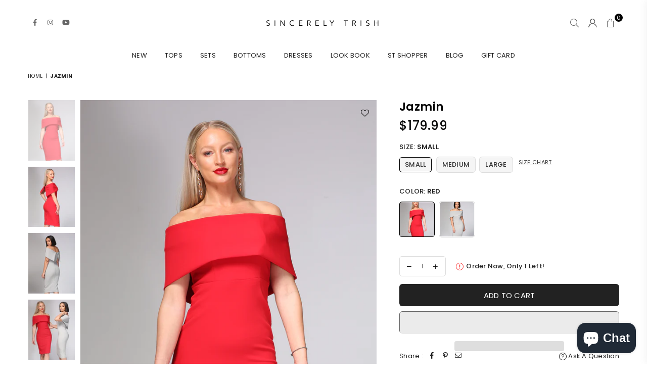

--- FILE ---
content_type: text/html; charset=utf-8
request_url: https://www.sincerelytrish.com/products/jazmin
body_size: 39045
content:
<!doctype html>
<html class="no-js" lang="en" >
<head>
  <meta name="facebook-domain-verification" content="ylmv2dp1b7s2cec2i9j6l09maenqvu" /><meta charset="utf-8"><meta http-equiv="X-UA-Compatible" content="IE=edge,chrome=1"><meta name="viewport" content="width=device-width, initial-scale=1.0, maximum-scale=1.0, user-scalable=no"><meta name="theme-color" content="#000"><meta name="format-detection" content="telephone=no"><link rel="canonical" href="https://www.sincerelytrish.com/products/jazmin"><meta name="google-site-verification" content="Bd1u9pvj722sGVEa_JLqKMrjoFStj1_J0egkUheN6oU" /><link rel="dns-prefetch" href="https://www.sincerelytrish.com" crossorigin><link rel="dns-prefetch" href="https://sincerely-trish-boutique.myshopify.com" crossorigin><link rel="dns-prefetch" href="https://cdn.shopify.com" crossorigin><link rel="dns-prefetch" href="https://fonts.shopifycdn.com" crossorigin><link rel="preconnect" href="https//fonts.shopifycdn.com/" crossorigin><link rel="preconnect" href="https//cdn.shopify.com" crossorigin><title>Jazmin&ndash; Sincerely Trish Boutique</title><meta name="description" content="If being chic comes naturally, then that must be why you love the Jazmin Off-the-Shoulder Midi Dress! Medium-weight stretch knit offers a fitted look across an off-the-shoulder bodice. A bodycon fit enhances your hourglass shape down to a modest midi hem (with kick pleat at back). Exposed back zipper."><!-- /snippets/social-meta-tags.liquid --> <meta name="keywords" content="Sincerely Trish Boutique, www.sincerelytrish.com" /><meta name="author" content="AdornThemes"><meta property="og:site_name" content="Sincerely Trish Boutique"><meta property="og:url" content="https://www.sincerelytrish.com/products/jazmin"><meta property="og:title" content="Jazmin"><meta property="og:type" content="product"><meta property="og:description" content="If being chic comes naturally, then that must be why you love the Jazmin Off-the-Shoulder Midi Dress! Medium-weight stretch knit offers a fitted look across an off-the-shoulder bodice. A bodycon fit enhances your hourglass shape down to a modest midi hem (with kick pleat at back). Exposed back zipper."><meta property="og:price:amount" content="179.99"><meta property="og:price:currency" content="USD"><meta property="og:image" content="http://www.sincerelytrish.com/cdn/shop/products/Jazmin-Off-shoulder-red-dress-1_1200x1200.jpg?v=1655125300"><meta property="og:image" content="http://www.sincerelytrish.com/cdn/shop/products/Jazmin-Off-shoulder-red-dress_1200x1200.jpg?v=1655125302"><meta property="og:image" content="http://www.sincerelytrish.com/cdn/shop/products/Jazmin-Taupe-Dress-Sincerely-Trish_1200x1200.jpg?v=1655125303"><meta property="og:image:secure_url" content="https://www.sincerelytrish.com/cdn/shop/products/Jazmin-Off-shoulder-red-dress-1_1200x1200.jpg?v=1655125300"><meta property="og:image:secure_url" content="https://www.sincerelytrish.com/cdn/shop/products/Jazmin-Off-shoulder-red-dress_1200x1200.jpg?v=1655125302"><meta property="og:image:secure_url" content="https://www.sincerelytrish.com/cdn/shop/products/Jazmin-Taupe-Dress-Sincerely-Trish_1200x1200.jpg?v=1655125303"><meta name="twitter:card" content="summary_large_image"><meta name="twitter:title" content="Jazmin"><meta name="twitter:description" content="If being chic comes naturally, then that must be why you love the Jazmin Off-the-Shoulder Midi Dress! Medium-weight stretch knit offers a fitted look across an off-the-shoulder bodice. A bodycon fit enhances your hourglass shape down to a modest midi hem (with kick pleat at back). Exposed back zipper.">
<link rel="preload" as="style" href="//www.sincerelytrish.com/cdn/shop/t/10/assets/theme.css?v=119657730712701037891703449743"><link rel="preload" as="font" href="//www.sincerelytrish.com/cdn/fonts/poppins/poppins_n4.0ba78fa5af9b0e1a374041b3ceaadf0a43b41362.woff2" type="font/woff2" crossorigin><link rel="preload" as="font" href="//www.sincerelytrish.com/cdn/fonts/poppins/poppins_n7.56758dcf284489feb014a026f3727f2f20a54626.woff2" type="font/woff2" crossorigin><link rel="preload" as="font" href="//www.sincerelytrish.com/cdn/shop/t/10/assets/adorn-icons.woff2?v=23110375483909177801661460087" type="font/woff2" crossorigin><style type="text/css">:root{--ft1:Poppins,sans-serif;--ft2:Poppins,sans-serif;--ft3:Poppins,sans-serif;--site_gutter:15px;--grid_gutter:30px;--grid_gutter_sm:15px;--input_height:38px;--input_height_sm:32px;--error:#d20000}@media (prefers-reduced-motion:no-preference){:root{scroll-behavior:smooth}}*,::after,::before{box-sizing:border-box}html{overflow-x:hidden}article,aside,details,figcaption,figure,footer,header,hgroup,main,menu,nav,section,summary{display:block}body,button,input,select,textarea{ font-family:-apple-system, BlinkMacSystemFont,"Segoe UI","Roboto","Oxygen","Ubuntu","Cantarell","Fira Sans","Droid Sans","Helvetica Neue",sans-serif;-webkit-font-smoothing:antialiased;-webkit-text-size-adjust:100%}a{background-color:transparent;text-decoration:none}a,img{outline:0!important;border:0}a,a:after, a:before,.anim{transition:all .3s ease-in-out}a:focus, a:hover{outline:0!important}code,pre{font-family:Consolas, monospace;font-size:1em}pre{overflow:auto}small,.txt--minor,.small-font{font-size:80%}.small-font {font-size:90%;}sub,sup{font-size:75%;line-height:0;position:relative;vertical-align:baseline}sup{top:-.5em}sub{bottom:-.25em}img{max-width:100%;border:0}table{width:100%;border-collapse:collapse;border-spacing:0}td,th{padding:0}textarea{overflow:auto;-webkit-appearance:none;-moz-appearance:none}[tabindex='-1']:focus{outline:0}form{margin:0}legend{border:0;padding:0}button,input,optgroup,select,textarea{color:inherit;font:inherit;margin:0;outline:0}button[disabled],input[disabled]{cursor:default}input[type=text],input[type=email],input[type=number],input[type=password],input[type=search],input[type=tel]{-webkit-appearance:none;-moz-appearance:none}button{cursor:pointer}input[type=submit]{cursor:pointer}[type=checkbox]+label,[type=radio]+label {display:inline-block;margin-bottom:0}label[for]{cursor:pointer}textarea{min-height:100px;resize:none;}input[type=checkbox],input[type=radio]{margin:0 5px 0 0;vertical-align:middle}select::-ms-expand{display:none}[role=button],a,button,input,label,select,textarea{touch-action:manipulation}.clearfix::after{content:'';display:table;clear:both}.clear{clear:both}.fallback_txt,.hidden_txt{position:absolute!important;overflow:hidden;clip:rect(0 0 0 0);height:1px;width:1px;margin:-1px;padding:0;border:0}.v_hidden,[data-shopify-xr-hidden]{visibility:hidden}.of_hidden{overflow:hidden}.of_auto{overflow:auto}.js-focus-hidden:focus{outline:0}.no-js:not(html),.no-js .js{display:none}.no-js .no-js:not(html){display:block}.skip-link:focus{clip:auto;width:auto;height:auto;margin:0;color:#111;background-color:#fff;padding:10px;opacity:1;z-index:10000;transition:none}blockquote{background:#f8f8f8;font-weight:600;font-size:15px;font-style:normal;text-align:center;padding:0 30px;margin:0}blockquote p+cite{margin-top:7.5px}blockquote cite{display:block;font-size:13px;font-style:inherit}p{margin:0 0 20px 0}p:last-child{margin-bottom:0}.fine-print{font-size:1.07692em;font-style:italic;margin:20px 0}.txt--emphasis{font-style:italic}svg:not(:root){overflow:hidden}.icon{display:inline-block;width:20px;height:20px;vertical-align:middle;fill:currentColor}.no-svg .icon{display:none}svg.icon:not(.icon--full-color) *{fill:inherit;stroke:inherit}.no-svg .fallback-txt{position:static!important;overflow:inherit;clip:none;height:auto;width:auto;margin:0}ol, ul{margin:0;padding:0}ol{list-style:decimal}li{list-style:none}.tb-wrap{max-width:100%;overflow:auto;-webkit-overflow-scrolling:touch}.vd-wrap{position:relative;overflow:hidden;max-width:100%;padding-bottom:56.25%;height:auto}.vd-wrap iframe{position:absolute;top:0;left:0;width:100%;height:100%}.form-vertical input,.form-vertical select,.form-vertical textarea{display:block;width:100%}.form-vertical [type=checkbox],.form-vertical [type=radio]{display:inline-block;width:auto;margin-right:5px}.grid{list-style:none;padding:0;margin:0 -15px;}.grid::after{content:'';display:table;clear:both}.grid__item{ padding-left:15px;padding-right:15px;float:left;width:100%}@media only screen and (max-width:1024px){.grid{margin:0 -7.5px}.grid__item{padding-left:7.5px;padding-right:7.5px}}.grid__item[class*="--push"]{position:relative}.grid--rev{direction:rtl;text-align:left}.grid--rev>.grid__item{direction:ltr;text-align:left;float:right}.col-1,.one-whole{width:100%}.col-2,.five-tenths,.four-eighths,.one-half,.three-sixths,.two-quarters,.wd-50{width:50%}.col-3,.one-third,.two-sixths{width:33.33333%}.four-sixths,.two-thirds{width:66.66667%}.col-4,.one-quarter,.two-eighths{width:25%}.six-eighths,.three-quarters{width:75%}.col-5,.one-fifth,.two-tenths{width:20%}.four-tenths,.two-fifths,.wd-40{width:40%}.six-tenths,.three-fifths,.wd-60{width:60%}.eight-tenths,.four-fifths,.wd-80{width:80%}.col-6,.one-sixth{width:16.66667%}.five-sixths{width:83.33333%}.col-7,.one-seventh{width:14.28571%}.col-8,.one-eighth{width:12.5%}.three-eighths{width:37.5%}.five-eighths{width:62.5%}.seven-eighths{width:87.5%}.col-9,.one-nineth{width:11.11111%}.col-10,.one-tenth{width:10%}.three-tenths,.wd-30{width:30%}.seven-tenths,.wd-70{width:70%}.nine-tenths,.wd-90{width:90%}.show{display:block!important}.hide{display:none!important}@media only screen and (min-width:767px){.medium-up--one-whole{width:100%}.medium-up--five-tenths,.medium-up--four-eighths,.medium-up--one-half,.medium-up--three-sixths,.medium-up--two-quarters{width:50%}.medium-up--one-third,.medium-up--two-sixths{width:33.33333%}.medium-up--four-sixths,.medium-up--two-thirds{width:66.66667%}.medium-up--one-quarter,.medium-up--two-eighths{width:25%}.medium-up--six-eighths,.medium-up--three-quarters{width:75%}.medium-up--one-fifth,.medium-up--two-tenths{width:20%}.medium-up--four-tenths,.medium-up--two-fifths{width:40%}.medium-up--six-tenths,.medium-up--three-fifths{width:60%}.medium-up--eight-tenths,.medium-up--four-fifths{width:80%}.medium-up--one-sixth{width:16.66667%}.medium-up--five-sixths{width:83.33333%}.medium-up--one-seventh{width:14.28571%}.medium-up--one-eighth{width:12.5%}.medium-up--three-eighths{width:37.5%}.medium-up--five-eighths{width:62.5%}.medium-up--seven-eighths{width:87.5%}.medium-up--one-nineth{width:11.11111%}.medium-up--one-tenth{width:10%}.medium-up--three-tenths{width:30%}.medium-up--seven-tenths{width:70%}.medium-up--nine-tenths{width:90%}.grid--uniform .medium-up--five-tenths:nth-child(2n+1),.grid--uniform .medium-up--four-eighths:nth-child(2n+1),.grid--uniform .medium-up--one-eighth:nth-child(8n+1),.grid--uniform .medium-up--one-fifth:nth-child(5n+1),.grid--uniform .medium-up--one-half:nth-child(2n+1),.grid--uniform .medium-up--one-quarter:nth-child(4n+1),.grid--uniform .medium-up--one-seventh:nth-child(7n+1),.grid--uniform .medium-up--one-sixth:nth-child(6n+1),.grid--uniform .medium-up--one-third:nth-child(3n+1),.grid--uniform .medium-up--three-sixths:nth-child(2n+1),.grid--uniform .medium-up--two-eighths:nth-child(4n+1),.grid--uniform .medium-up--two-sixths:nth-child(3n+1){clear:both}.medium-up--show{display:block!important}.medium-up--hide{display:none!important}}@media only screen and (min-width:1025px){.large-up--one-whole{width:100%}.large-up--five-tenths,.large-up--four-eighths,.large-up--one-half,.large-up--three-sixths,.large-up--two-quarters{width:50%}.large-up--one-third,.large-up--two-sixths{width:33.33333%}.large-up--four-sixths,.large-up--two-thirds{width:66.66667%}.large-up--one-quarter,.large-up--two-eighths{width:25%}.large-up--six-eighths,.large-up--three-quarters{width:75%}.large-up--one-fifth,.large-up--two-tenths{width:20%}.large-up--four-tenths,.large-up--two-fifths{width:40%}.large-up--six-tenths,.large-up--three-fifths{width:60%}.large-up--eight-tenths,.large-up--four-fifths{width:80%}.large-up--one-sixth{width:16.66667%}.large-up--five-sixths{width:83.33333%}.large-up--one-seventh{width:14.28571%}.large-up--one-eighth{width:12.5%}.large-up--three-eighths{width:37.5%}.large-up--five-eighths{width:62.5%}.large-up--seven-eighths{width:87.5%}.large-up--one-nineth{width:11.11111%}.large-up--one-tenth{width:10%}.large-up--three-tenths{width:30%}.large-up--seven-tenths{width:70%}.large-up--nine-tenths{width:90%}.grid--uniform .large-up--five-tenths:nth-child(2n+1),.grid--uniform .large-up--four-eighths:nth-child(2n+1),.grid--uniform .large-up--one-eighth:nth-child(8n+1),.grid--uniform .large-up--one-fifth:nth-child(5n+1),.grid--uniform .large-up--one-half:nth-child(2n+1),.grid--uniform .large-up--one-quarter:nth-child(4n+1),.grid--uniform .large-up--one-seventh:nth-child(7n+1),.grid--uniform .large-up--one-sixth:nth-child(6n+1),.grid--uniform .large-up--one-third:nth-child(3n+1),.grid--uniform .large-up--three-sixths:nth-child(2n+1),.grid--uniform .large-up--two-eighths:nth-child(4n+1),.grid--uniform .large-up--two-sixths:nth-child(3n+1){clear:both}.large-up--show{display:block!important}.large-up--hide{display:none!important}}@media only screen and (min-width:1280px){.widescreen--one-whole{width:100%}.widescreen--five-tenths,.widescreen--four-eighths,.widescreen--one-half,.widescreen--three-sixths,.widescreen--two-quarters{width:50%}.widescreen--one-third,.widescreen--two-sixths{width:33.33333%}.widescreen--four-sixths,.widescreen--two-thirds{width:66.66667%}.widescreen--one-quarter,.widescreen--two-eighths{width:25%}.widescreen--six-eighths,.widescreen--three-quarters{width:75%}.widescreen--one-fifth,.widescreen--two-tenths{width:20%}.widescreen--four-tenths,.widescreen--two-fifths{width:40%}.widescreen--six-tenths,.widescreen--three-fifths{width:60%}.widescreen--eight-tenths,.widescreen--four-fifths{width:80%}.widescreen--one-sixth{width:16.66667%}.widescreen--five-sixths{width:83.33333%}.widescreen--one-seventh{width:14.28571%}.widescreen--one-eighth{width:12.5%}.widescreen--three-eighths{width:37.5%}.widescreen--five-eighths{width:62.5%}.widescreen--seven-eighths{width:87.5%}.widescreen--one-nineth{width:11.11111%}.widescreen--one-tenth{width:10%}.widescreen--three-tenths{width:30%}.widescreen--seven-tenths{width:70%}.widescreen--nine-tenths{width:90%}.grid--uniform .widescreen--five-tenths:nth-child(2n+1),.grid--uniform .widescreen--four-eighths:nth-child(2n+1),.grid--uniform .widescreen--one-eighth:nth-child(8n+1),.grid--uniform .widescreen--one-fifth:nth-child(5n+1),.grid--uniform .widescreen--one-half:nth-child(2n+1),.grid--uniform .widescreen--one-quarter:nth-child(4n+1),.grid--uniform .widescreen--one-seventh:nth-child(7n+1),.grid--uniform .widescreen--one-sixth:nth-child(6n+1),.grid--uniform .widescreen--one-third:nth-child(3n+1),.grid--uniform .widescreen--three-sixths:nth-child(2n+1),.grid--uniform .widescreen--two-eighths:nth-child(4n+1),.grid--uniform .widescreen--two-sixths:nth-child(3n+1){clear:both}.widescreen--show{display:block!important}.widescreen--hide{display:none!important}}@media only screen and (min-width:767px) and (max-width:1024px){.medium--one-whole{width:100%}.medium--five-tenths,.medium--four-eighths,.medium--one-half,.medium--three-sixths,.medium--two-quarters{width:50%}.medium--one-third,.medium--two-sixths{width:33.33333%}.medium--four-sixths,.medium--two-thirds{width:66.66667%}.medium--one-quarter,.medium--two-eighths{width:25%}.medium--six-eighths,.medium--three-quarters{width:75%}.medium--one-fifth,.medium--two-tenths{width:20%}.medium--four-tenths,.medium--two-fifths{width:40%}.medium--six-tenths,.medium--three-fifths{width:60%}.medium--eight-tenths,.medium--four-fifths{width:80%}.medium--one-sixth{width:16.66667%}.medium--five-sixths{width:83.33333%}.medium--one-seventh{width:14.28571%}.medium--one-eighth{width:12.5%}.medium--three-eighths{width:37.5%}.medium--five-eighths{width:62.5%}.medium--seven-eighths{width:87.5%}.medium--one-nineth{width:11.11111%}.medium--one-tenth{width:10%}.medium--three-tenths{width:30%}.medium--seven-tenths{width:70%}.medium--nine-tenths{width:90%}.grid--uniform .medium--five-tenths:nth-child(2n+1),.grid--uniform .medium--four-eighths:nth-child(2n+1),.grid--uniform .medium--one-eighth:nth-child(8n+1),.grid--uniform .medium--one-fifth:nth-child(5n+1),.grid--uniform .medium--one-half:nth-child(2n+1),.grid--uniform .medium--one-quarter:nth-child(4n+1),.grid--uniform .medium--one-seventh:nth-child(7n+1),.grid--uniform .medium--one-sixth:nth-child(6n+1),.grid--uniform .medium--one-third:nth-child(3n+1),.grid--uniform .medium--three-sixths:nth-child(2n+1),.grid--uniform .medium--two-eighths:nth-child(4n+1),.grid--uniform .medium--two-sixths:nth-child(3n+1){clear:both}.medium--show{display:block!important}.medium--hide{display:none!important}}@media only screen and (max-width:766px){.grid{margin:0 -5px}.grid__item{padding-left:5px;padding-right:5px}.small--one-whole{width:100%}.small--five-tenths,.small--four-eighths,.small--one-half,.small--three-sixths,.small--two-quarters{width:50%}.small--one-third,.small--two-sixths{width:33.33333%}.small--four-sixths,.small--two-thirds{width:66.66667%}.small--one-quarter,.small--two-eighths{width:25%}.small--six-eighths,.small--three-quarters{width:75%}.small--one-fifth,.small--two-tenths{width:20%}.small--four-tenths,.small--two-fifths{width:40%}.small--six-tenths,.small--three-fifths{width:60%}.small--eight-tenths,.small--four-fifths{width:80%}.small--one-sixth{width:16.66667%}.small--five-sixths{width:83.33333%}.small--one-seventh{width:14.28571%}.small--one-eighth{width:12.5%}.small--three-eighths{width:37.5%}.small--five-eighths{width:62.5%}.small--seven-eighths{width:87.5%}.small--one-nineth{width:11.11111%}.small--one-tenth{width:10%}.small--three-tenths{width:30%}.small--seven-tenths{width:70%}.small--nine-tenths{width:90%}.grid--uniform .small--five-tenths:nth-child(2n+1),.grid--uniform .small--four-eighths:nth-child(2n+1),.grid--uniform .small--one-eighth:nth-child(8n+1),.grid--uniform .small--one-half:nth-child(2n+1),.grid--uniform .small--one-quarter:nth-child(4n+1),.grid--uniform .small--one-seventh:nth-child(7n+1),.grid--uniform .small--one-sixth:nth-child(6n+1),.grid--uniform .small--one-third:nth-child(3n+1),.grid--uniform .small--three-sixths:nth-child(2n+1),.grid--uniform .small--two-eighths:nth-child(4n+1),.grid--uniform .small--two-sixths:nth-child(3n+1),.grid--uniform.small--one-fifth:nth-child(5n+1){clear:both}.small--show{display:block!important}.small--hide{display:none!important}}.grid-tbl{display:table;table-layout:fixed;width:100%}.grid-tbl>.grid-col,.grid-tbl>.grid__item{float:none;display:table-cell;vertical-align:middle}.grid-products {margin:0 -10.0px;}.grid-products .grid__item{ padding-left:10.0px;padding-right:10.0px;}.m_auto {margin-left:auto;margin-right:auto}.m0 {margin:0!important}.mt0 {margin-top:0!important}.ml0 {margin-left:0!important}.mr0 {margin-right:0!important}.mb0 {margin-bottom:0!important}.ml5 {margin-left:5px}.mt5 {margin-top:5px}.mr5 {margin-right:5px}.mb5 {margin-bottom:5px}.ml10 {margin-left:10px}.mt10 {margin-top:10px}.mr10 {margin-right:10px}.mb10 {margin-bottom:10px}.ml15 {margin-left:15px}.mt15 {margin-top:15px}.mr15 {margin-right:15px}.mb15 {margin-bottom:15px}.ml20 {margin-left:20px}.mt20 {margin-top:20px}.mr20 {margin-right:20px}.mb20 {margin-bottom:20px}.ml25 {margin-left:25px}.mt25 {margin-top:25px}.mr25 {margin-right:25px}.mb25 {margin-bottom:25px}.ml30 {margin-left:30px}.mt30 {margin-top:30px}.mr30 {margin-right:30px}.mb30 {margin-bottom:30px}.pd0 {padding:0!important}.pd_t {padding-top:0}.pd_l {padding-left:0}.pd_r {padding-right:0}.pd_b {padding-bottom:0}.p5 {padding:5px}.p10 {padding:10px}.p15 {padding:15px}.p20 {padding:20px}.p25 {padding:25px}.p30 {padding:30px}.mt1 { margin-top:1px;}.mt2 { margin-top:2px;}.mt3 { margin-top:3px;}.mt4 { margin-top:4px;}.bdr_rd0{border-radius:0}.bdr_rd3{border-radius:3px}.bdr_rd4{border-radius:4px}.bdr_rd5{border-radius:5px}.bdr_rd6{border-radius:6px}.bdr_rd7{border-radius:7px}.bdr_rd8{border-radius:8px}.bdr_rd9{border-radius:9px}.bdr_rd10{border-radius:10px}.bdr_rd15{border-radius:15px}.bdr_rd50{border-radius:50%}.db{display:block}.dbi{display:inline-block}.dn {display:none}.pa {position:absolute}.pr {position:relative}.fwl{font-weight:300}.fwr{font-weight:400}.fwm{font-weight:500}.fwsb{font-weight:600}b,strong,.fwb{font-weight:700}em,.em{font-style:italic}.ttu{text-transform:uppercase}.ttl{text-transform:lowercase}.ttc{text-transform:capitalize}.ttn{text-transform:none}.tdn {text-decoration:none!important}.tdu {text-decoration:underline}.grid-sizer{width:25%;position:absolute}.w_auto {width:auto!important}.h_auto{height:auto}.w_100{width:100%!important}.h_100{height:100%!important}.img_fl{display:block;width:100%;height:auto}.imgWrapper{display:block;margin:auto}.bgImg{background-size:cover;background-repeat:no-repeat;background-position:center}.fl{display:flex}.fl1{flex:1}.f-row{flex-direction:row}.f-col{flex-direction:column}.f-wrap{flex-wrap:wrap}.f-nowrap{flex-wrap:nowrap}.f-jcs{justify-content:flex-start}.f-jce{justify-content:flex-end}.f-jcc{justify-content:center}.f-jcsb{justify-content:space-between}.f-jcsa{justify-content:space-around}.f-jcse{justify-content:space-evenly}.f-ais{align-items:flex-start}.f-aie{align-items:flex-end}.f-aic{align-items:center}.f-aib{align-items:baseline}.f-aist{align-items:stretch}.f-acs{align-content:flex-start}.f-ace{align-content:flex-end}.f-acc{align-content:center}.f-acsb{align-content:space-between}.f-acsa{align-content:space-around}.f-acst{align-content:stretch}.f-asa{align-self:auto}.f-ass{align-self:flex-start}.f-ase{align-self:flex-end}.f-asc{align-self:center}.f-asb{align-self:baseline}.f-asst{align-self:stretch}.order0{order:0}.order1{order:1}.order2{order:2}.order3{order:3}.tl{text-align:left!important}.tc{text-align:center!important}.tr{text-align:right!important}.tjc{text-align:justify;}@media (min-width:768px){.tl-md{text-align:left!important}.tc-md{text-align:center!important}.tr-md{text-align:right!important}.f-row-md{flex-direction:row}.f-col-md{flex-direction:column}.f-wrap-md{flex-wrap:wrap}.f-nowrap-md{flex-wrap:nowrap}.f-jcs-md{justify-content:flex-start}.f-jce-md{justify-content:flex-end}.f-jcc-md{justify-content:center}.f-jcsb-md{justify-content:space-between}.f-jcsa-md{justify-content:space-around}.f-jcse-md{justify-content:space-evenly}.f-ais-md{align-items:flex-start}.f-aie-md{align-items:flex-end}.f-aic-md{align-items:center}.f-aib-md{align-items:baseline}.f-aist-md{align-items:stretch}.f-acs-md{align-content:flex-start}.f-ace-md{align-content:flex-end}.f-acc-md{align-content:center}.f-acsb-md{align-content:space-between}.f-acsa-md{align-content:space-around}.f-acst-md{align-content:stretch}.f-asa-md{align-self:auto}.f-ass-md{align-self:flex-start}.f-ase-md{align-self:flex-end}.f-asc-md{align-self:center}.f-asb-md{align-self:baseline}.f-asst-md{align-self:stretch}}@media (min-width:1025px){.f-row-lg{flex-direction:row}.f-col-lg{flex-direction:column}.f-wrap-lg{flex-wrap:wrap}.f-nowrap-lg{flex-wrap:nowrap}.tl-lg {text-align:left!important}.tc-lg {text-align:center!important}.tr-lg {text-align:right!important}}@media (min-width:1280px){.f-wrap-xl{flex-wrap:wrap}.f-col-xl{flex-direction:column}.tl-xl {text-align:left!important}.tc-xl {text-align:center!important}.tr-xl {text-align:right!important}}@font-face {font-family: Poppins;font-weight: 300;font-style: normal;font-display: swap;src: url("//www.sincerelytrish.com/cdn/fonts/poppins/poppins_n3.05f58335c3209cce17da4f1f1ab324ebe2982441.woff2") format("woff2"), url("//www.sincerelytrish.com/cdn/fonts/poppins/poppins_n3.6971368e1f131d2c8ff8e3a44a36b577fdda3ff5.woff") format("woff");}@font-face {font-family: Poppins;font-weight: 400;font-style: normal;font-display: swap;src: url("//www.sincerelytrish.com/cdn/fonts/poppins/poppins_n4.0ba78fa5af9b0e1a374041b3ceaadf0a43b41362.woff2") format("woff2"), url("//www.sincerelytrish.com/cdn/fonts/poppins/poppins_n4.214741a72ff2596839fc9760ee7a770386cf16ca.woff") format("woff");}@font-face {font-family: Poppins;font-weight: 500;font-style: normal;font-display: swap;src: url("//www.sincerelytrish.com/cdn/fonts/poppins/poppins_n5.ad5b4b72b59a00358afc706450c864c3c8323842.woff2") format("woff2"), url("//www.sincerelytrish.com/cdn/fonts/poppins/poppins_n5.33757fdf985af2d24b32fcd84c9a09224d4b2c39.woff") format("woff");}@font-face {font-family: Poppins;font-weight: 600;font-style: normal;font-display: swap;src: url("//www.sincerelytrish.com/cdn/fonts/poppins/poppins_n6.aa29d4918bc243723d56b59572e18228ed0786f6.woff2") format("woff2"), url("//www.sincerelytrish.com/cdn/fonts/poppins/poppins_n6.5f815d845fe073750885d5b7e619ee00e8111208.woff") format("woff");}@font-face {font-family: Poppins;font-weight: 700;font-style: normal;font-display: swap;src: url("//www.sincerelytrish.com/cdn/fonts/poppins/poppins_n7.56758dcf284489feb014a026f3727f2f20a54626.woff2") format("woff2"), url("//www.sincerelytrish.com/cdn/fonts/poppins/poppins_n7.f34f55d9b3d3205d2cd6f64955ff4b36f0cfd8da.woff") format("woff");}@font-face {font-family: Poppins;font-weight: 800;font-style: normal;font-display: swap;src: url("//www.sincerelytrish.com/cdn/fonts/poppins/poppins_n8.580200d05bca09e2e0c6f4c922047c227dfa8e8c.woff2") format("woff2"), url("//www.sincerelytrish.com/cdn/fonts/poppins/poppins_n8.f4450f472fdcbe9e829f3583ebd559988f5a3d25.woff") format("woff");}@font-face {font-family: Poppins;font-weight: 900;font-style: normal;font-display: swap;src: url("//www.sincerelytrish.com/cdn/fonts/poppins/poppins_n9.eb6b9ef01b62e777a960bfd02fc9fb4918cd3eab.woff2") format("woff2"), url("//www.sincerelytrish.com/cdn/fonts/poppins/poppins_n9.6501a5bd018e348b6d5d6e8c335f9e7d32a80c36.woff") format("woff");}@font-face{font-family:Adorn-Icons;src:url("//www.sincerelytrish.com/cdn/shop/t/10/assets/adorn-icons.woff2?v=23110375483909177801661460087") format('woff2'),url("//www.sincerelytrish.com/cdn/shop/t/10/assets/adorn-icons.woff?v=3660380726993999231661460087") format('woff');font-weight:400;font-style:normal;font-display:swap}.at{font:normal normal normal 15px/1 Adorn-Icons;speak:none;text-transform:none;display:inline-block;vertical-align:middle;text-rendering:auto;-webkit-font-smoothing:antialiased;-moz-osx-font-smoothing:grayscale}</style><link href="//www.sincerelytrish.com/cdn/shop/t/10/assets/theme.css?v=119657730712701037891703449743" rel="stylesheet" type="text/css" media="all" /><link rel="preload" href="//www.sincerelytrish.com/cdn/shop/t/10/assets/jquery.min.js?v=11054033913403182911661460088" as="script"><link rel="preload" href="//www.sincerelytrish.com/cdn/shop/t/10/assets/vendor.min.js?v=53531327463237195191661460089" as="script"><script src="//www.sincerelytrish.com/cdn/shop/t/10/assets/jquery.min.js?v=11054033913403182911661460088" defer="defer"></script><script>var theme = {strings:{addToCart:"Add to cart",soldOut:"Sold out",unavailable:"Sold out",showMore:"Show More",showLess:"Show Less"},mlcurrency:false,moneyFormat:"\u003cspan class=money\u003e${{amount}}\u003c\/span\u003e",currencyFormat:"money_format",shopCurrency:"USD",autoCurrencies:true,money_currency_format:"${{amount}} USD",money_format:"${{amount}}",ajax_cart:true,fixedHeader:true,animation:false,animationMobile:true,searchresult:"See all results",wlAvailable:"Available in Wishlist",rtl:false,days:"Days",hours:"Hrs",minuts:"Min",seconds:"Sec",};document.documentElement.className = document.documentElement.className.replace('no-js', 'js');window.lazySizesConfig = window.lazySizesConfig || {};window.lazySizesConfig.loadMode = 1;window.lazySizesConfig.expand = 10;window.lazySizesConfig.expFactor = 1.5;window.lazySizesConfig.loadHidden = false;var Metatheme = null,thm = 'Optimal', shpeml = 'info@sincerelytrish.com', dmn = window.location.hostname;</script><script src="//www.sincerelytrish.com/cdn/shop/t/10/assets/vendor.min.js?v=53531327463237195191661460089" defer="defer"></script>
   <script>window.performance && window.performance.mark && window.performance.mark('shopify.content_for_header.start');</script><meta name="facebook-domain-verification" content="23fyvc4b62yatfqtj4t1wde8kwe5vp">
<meta name="google-site-verification" content="--d0RiygApCO-vnpZnSi8Ag7YYkl3Ugg50zoDY43OoM">
<meta id="shopify-digital-wallet" name="shopify-digital-wallet" content="/10241179714/digital_wallets/dialog">
<meta name="shopify-checkout-api-token" content="956921370f2a39f6815371953409980b">
<meta id="in-context-paypal-metadata" data-shop-id="10241179714" data-venmo-supported="false" data-environment="production" data-locale="en_US" data-paypal-v4="true" data-currency="USD">
<link rel="alternate" type="application/json+oembed" href="https://www.sincerelytrish.com/products/jazmin.oembed">
<script async="async" data-src="/checkouts/internal/preloads.js?locale=en-US"></script>
<link rel="preconnect" href="https://shop.app" crossorigin="anonymous">
<script async="async" data-src="https://shop.app/checkouts/internal/preloads.js?locale=en-US&shop_id=10241179714" crossorigin="anonymous"></script>
<script id="apple-pay-shop-capabilities" type="application/json">{"shopId":10241179714,"countryCode":"US","currencyCode":"USD","merchantCapabilities":["supports3DS"],"merchantId":"gid:\/\/shopify\/Shop\/10241179714","merchantName":"Sincerely Trish Boutique","requiredBillingContactFields":["postalAddress","email"],"requiredShippingContactFields":["postalAddress","email"],"shippingType":"shipping","supportedNetworks":["visa","masterCard","amex","discover","elo","jcb"],"total":{"type":"pending","label":"Sincerely Trish Boutique","amount":"1.00"},"shopifyPaymentsEnabled":true,"supportsSubscriptions":true}</script>
<script id="shopify-features" type="application/json">{"accessToken":"956921370f2a39f6815371953409980b","betas":["rich-media-storefront-analytics"],"domain":"www.sincerelytrish.com","predictiveSearch":true,"shopId":10241179714,"locale":"en"}</script>
<script>var Shopify = Shopify || {};
Shopify.shop = "sincerely-trish-boutique.myshopify.com";
Shopify.locale = "en";
Shopify.currency = {"active":"USD","rate":"1.0"};
Shopify.country = "US";
Shopify.theme = {"name":"Optimal-install-me","id":126604116105,"schema_name":"Optimal","schema_version":"v1.9","theme_store_id":null,"role":"main"};
Shopify.theme.handle = "null";
Shopify.theme.style = {"id":null,"handle":null};
Shopify.cdnHost = "www.sincerelytrish.com/cdn";
Shopify.routes = Shopify.routes || {};
Shopify.routes.root = "/";</script>
<script type="module">!function(o){(o.Shopify=o.Shopify||{}).modules=!0}(window);</script>
<script>!function(o){function n(){var o=[];function n(){o.push(Array.prototype.slice.apply(arguments))}return n.q=o,n}var t=o.Shopify=o.Shopify||{};t.loadFeatures=n(),t.autoloadFeatures=n()}(window);</script>
<script>
  window.ShopifyPay = window.ShopifyPay || {};
  window.ShopifyPay.apiHost = "shop.app\/pay";
  window.ShopifyPay.redirectState = null;
</script>
<script id="shop-js-analytics" type="application/json">{"pageType":"product"}</script>
<script defer="defer" async type="module" data-src="//www.sincerelytrish.com/cdn/shopifycloud/shop-js/modules/v2/client.init-shop-cart-sync_BN7fPSNr.en.esm.js"></script>
<script defer="defer" async type="module" data-src="//www.sincerelytrish.com/cdn/shopifycloud/shop-js/modules/v2/chunk.common_Cbph3Kss.esm.js"></script>
<script defer="defer" async type="module" data-src="//www.sincerelytrish.com/cdn/shopifycloud/shop-js/modules/v2/chunk.modal_DKumMAJ1.esm.js"></script>
<script type="module">
  await import("//www.sincerelytrish.com/cdn/shopifycloud/shop-js/modules/v2/client.init-shop-cart-sync_BN7fPSNr.en.esm.js");
await import("//www.sincerelytrish.com/cdn/shopifycloud/shop-js/modules/v2/chunk.common_Cbph3Kss.esm.js");
await import("//www.sincerelytrish.com/cdn/shopifycloud/shop-js/modules/v2/chunk.modal_DKumMAJ1.esm.js");

  window.Shopify.SignInWithShop?.initShopCartSync?.({"fedCMEnabled":true,"windoidEnabled":true});

</script>
<script defer="defer" async type="module" data-src="//www.sincerelytrish.com/cdn/shopifycloud/shop-js/modules/v2/client.payment-terms_BxzfvcZJ.en.esm.js"></script>
<script defer="defer" async type="module" data-src="//www.sincerelytrish.com/cdn/shopifycloud/shop-js/modules/v2/chunk.common_Cbph3Kss.esm.js"></script>
<script defer="defer" async type="module" data-src="//www.sincerelytrish.com/cdn/shopifycloud/shop-js/modules/v2/chunk.modal_DKumMAJ1.esm.js"></script>
<script type="module">
  await import("//www.sincerelytrish.com/cdn/shopifycloud/shop-js/modules/v2/client.payment-terms_BxzfvcZJ.en.esm.js");
await import("//www.sincerelytrish.com/cdn/shopifycloud/shop-js/modules/v2/chunk.common_Cbph3Kss.esm.js");
await import("//www.sincerelytrish.com/cdn/shopifycloud/shop-js/modules/v2/chunk.modal_DKumMAJ1.esm.js");

  
</script>
<script>
  window.Shopify = window.Shopify || {};
  if (!window.Shopify.featureAssets) window.Shopify.featureAssets = {};
  window.Shopify.featureAssets['shop-js'] = {"shop-cart-sync":["modules/v2/client.shop-cart-sync_CJVUk8Jm.en.esm.js","modules/v2/chunk.common_Cbph3Kss.esm.js","modules/v2/chunk.modal_DKumMAJ1.esm.js"],"init-fed-cm":["modules/v2/client.init-fed-cm_7Fvt41F4.en.esm.js","modules/v2/chunk.common_Cbph3Kss.esm.js","modules/v2/chunk.modal_DKumMAJ1.esm.js"],"init-shop-email-lookup-coordinator":["modules/v2/client.init-shop-email-lookup-coordinator_Cc088_bR.en.esm.js","modules/v2/chunk.common_Cbph3Kss.esm.js","modules/v2/chunk.modal_DKumMAJ1.esm.js"],"init-windoid":["modules/v2/client.init-windoid_hPopwJRj.en.esm.js","modules/v2/chunk.common_Cbph3Kss.esm.js","modules/v2/chunk.modal_DKumMAJ1.esm.js"],"shop-button":["modules/v2/client.shop-button_B0jaPSNF.en.esm.js","modules/v2/chunk.common_Cbph3Kss.esm.js","modules/v2/chunk.modal_DKumMAJ1.esm.js"],"shop-cash-offers":["modules/v2/client.shop-cash-offers_DPIskqss.en.esm.js","modules/v2/chunk.common_Cbph3Kss.esm.js","modules/v2/chunk.modal_DKumMAJ1.esm.js"],"shop-toast-manager":["modules/v2/client.shop-toast-manager_CK7RT69O.en.esm.js","modules/v2/chunk.common_Cbph3Kss.esm.js","modules/v2/chunk.modal_DKumMAJ1.esm.js"],"init-shop-cart-sync":["modules/v2/client.init-shop-cart-sync_BN7fPSNr.en.esm.js","modules/v2/chunk.common_Cbph3Kss.esm.js","modules/v2/chunk.modal_DKumMAJ1.esm.js"],"init-customer-accounts-sign-up":["modules/v2/client.init-customer-accounts-sign-up_CfPf4CXf.en.esm.js","modules/v2/client.shop-login-button_DeIztwXF.en.esm.js","modules/v2/chunk.common_Cbph3Kss.esm.js","modules/v2/chunk.modal_DKumMAJ1.esm.js"],"pay-button":["modules/v2/client.pay-button_CgIwFSYN.en.esm.js","modules/v2/chunk.common_Cbph3Kss.esm.js","modules/v2/chunk.modal_DKumMAJ1.esm.js"],"init-customer-accounts":["modules/v2/client.init-customer-accounts_DQ3x16JI.en.esm.js","modules/v2/client.shop-login-button_DeIztwXF.en.esm.js","modules/v2/chunk.common_Cbph3Kss.esm.js","modules/v2/chunk.modal_DKumMAJ1.esm.js"],"avatar":["modules/v2/client.avatar_BTnouDA3.en.esm.js"],"init-shop-for-new-customer-accounts":["modules/v2/client.init-shop-for-new-customer-accounts_CsZy_esa.en.esm.js","modules/v2/client.shop-login-button_DeIztwXF.en.esm.js","modules/v2/chunk.common_Cbph3Kss.esm.js","modules/v2/chunk.modal_DKumMAJ1.esm.js"],"shop-follow-button":["modules/v2/client.shop-follow-button_BRMJjgGd.en.esm.js","modules/v2/chunk.common_Cbph3Kss.esm.js","modules/v2/chunk.modal_DKumMAJ1.esm.js"],"checkout-modal":["modules/v2/client.checkout-modal_B9Drz_yf.en.esm.js","modules/v2/chunk.common_Cbph3Kss.esm.js","modules/v2/chunk.modal_DKumMAJ1.esm.js"],"shop-login-button":["modules/v2/client.shop-login-button_DeIztwXF.en.esm.js","modules/v2/chunk.common_Cbph3Kss.esm.js","modules/v2/chunk.modal_DKumMAJ1.esm.js"],"lead-capture":["modules/v2/client.lead-capture_DXYzFM3R.en.esm.js","modules/v2/chunk.common_Cbph3Kss.esm.js","modules/v2/chunk.modal_DKumMAJ1.esm.js"],"shop-login":["modules/v2/client.shop-login_CA5pJqmO.en.esm.js","modules/v2/chunk.common_Cbph3Kss.esm.js","modules/v2/chunk.modal_DKumMAJ1.esm.js"],"payment-terms":["modules/v2/client.payment-terms_BxzfvcZJ.en.esm.js","modules/v2/chunk.common_Cbph3Kss.esm.js","modules/v2/chunk.modal_DKumMAJ1.esm.js"]};
</script>
<script>(function() {
  var isLoaded = false;
  function asyncLoad() {
    if (isLoaded) return;
    isLoaded = true;
    var urls = ["https:\/\/wishlisthero-assets.revampco.com\/store-front\/bundle2.js?shop=sincerely-trish-boutique.myshopify.com"];
    for (var i = 0; i < urls.length; i++) {
      var s = document.createElement('script');
      s.type = 'text/javascript';
      s.async = true;
      s.src = urls[i];
      var x = document.getElementsByTagName('script')[0];
      x.parentNode.insertBefore(s, x);
    }
  };
  document.addEventListener('StartAsyncLoading',function(event){asyncLoad();});if(window.attachEvent) {
    window.attachEvent('onload', function(){});
  } else {
    window.addEventListener('load', function(){}, false);
  }
})();</script>
<script id="__st">var __st={"a":10241179714,"offset":-18000,"reqid":"cbdd1c87-948f-4167-abdc-73865e4deb17-1769897867","pageurl":"www.sincerelytrish.com\/products\/jazmin","u":"abf684f0b77b","p":"product","rtyp":"product","rid":6920098381961};</script>
<script>window.ShopifyPaypalV4VisibilityTracking = true;</script>
<script id="captcha-bootstrap">!function(){'use strict';const t='contact',e='account',n='new_comment',o=[[t,t],['blogs',n],['comments',n],[t,'customer']],c=[[e,'customer_login'],[e,'guest_login'],[e,'recover_customer_password'],[e,'create_customer']],r=t=>t.map((([t,e])=>`form[action*='/${t}']:not([data-nocaptcha='true']) input[name='form_type'][value='${e}']`)).join(','),a=t=>()=>t?[...document.querySelectorAll(t)].map((t=>t.form)):[];function s(){const t=[...o],e=r(t);return a(e)}const i='password',u='form_key',d=['recaptcha-v3-token','g-recaptcha-response','h-captcha-response',i],f=()=>{try{return window.sessionStorage}catch{return}},m='__shopify_v',_=t=>t.elements[u];function p(t,e,n=!1){try{const o=window.sessionStorage,c=JSON.parse(o.getItem(e)),{data:r}=function(t){const{data:e,action:n}=t;return t[m]||n?{data:e,action:n}:{data:t,action:n}}(c);for(const[e,n]of Object.entries(r))t.elements[e]&&(t.elements[e].value=n);n&&o.removeItem(e)}catch(o){console.error('form repopulation failed',{error:o})}}const l='form_type',E='cptcha';function T(t){t.dataset[E]=!0}const w=window,h=w.document,L='Shopify',v='ce_forms',y='captcha';let A=!1;((t,e)=>{const n=(g='f06e6c50-85a8-45c8-87d0-21a2b65856fe',I='https://cdn.shopify.com/shopifycloud/storefront-forms-hcaptcha/ce_storefront_forms_captcha_hcaptcha.v1.5.2.iife.js',D={infoText:'Protected by hCaptcha',privacyText:'Privacy',termsText:'Terms'},(t,e,n)=>{const o=w[L][v],c=o.bindForm;if(c)return c(t,g,e,D).then(n);var r;o.q.push([[t,g,e,D],n]),r=I,A||(h.body.append(Object.assign(h.createElement('script'),{id:'captcha-provider',async:!0,src:r})),A=!0)});var g,I,D;w[L]=w[L]||{},w[L][v]=w[L][v]||{},w[L][v].q=[],w[L][y]=w[L][y]||{},w[L][y].protect=function(t,e){n(t,void 0,e),T(t)},Object.freeze(w[L][y]),function(t,e,n,w,h,L){const[v,y,A,g]=function(t,e,n){const i=e?o:[],u=t?c:[],d=[...i,...u],f=r(d),m=r(i),_=r(d.filter((([t,e])=>n.includes(e))));return[a(f),a(m),a(_),s()]}(w,h,L),I=t=>{const e=t.target;return e instanceof HTMLFormElement?e:e&&e.form},D=t=>v().includes(t);t.addEventListener('submit',(t=>{const e=I(t);if(!e)return;const n=D(e)&&!e.dataset.hcaptchaBound&&!e.dataset.recaptchaBound,o=_(e),c=g().includes(e)&&(!o||!o.value);(n||c)&&t.preventDefault(),c&&!n&&(function(t){try{if(!f())return;!function(t){const e=f();if(!e)return;const n=_(t);if(!n)return;const o=n.value;o&&e.removeItem(o)}(t);const e=Array.from(Array(32),(()=>Math.random().toString(36)[2])).join('');!function(t,e){_(t)||t.append(Object.assign(document.createElement('input'),{type:'hidden',name:u})),t.elements[u].value=e}(t,e),function(t,e){const n=f();if(!n)return;const o=[...t.querySelectorAll(`input[type='${i}']`)].map((({name:t})=>t)),c=[...d,...o],r={};for(const[a,s]of new FormData(t).entries())c.includes(a)||(r[a]=s);n.setItem(e,JSON.stringify({[m]:1,action:t.action,data:r}))}(t,e)}catch(e){console.error('failed to persist form',e)}}(e),e.submit())}));const S=(t,e)=>{t&&!t.dataset[E]&&(n(t,e.some((e=>e===t))),T(t))};for(const o of['focusin','change'])t.addEventListener(o,(t=>{const e=I(t);D(e)&&S(e,y())}));const B=e.get('form_key'),M=e.get(l),P=B&&M;t.addEventListener('DOMContentLoaded',(()=>{const t=y();if(P)for(const e of t)e.elements[l].value===M&&p(e,B);[...new Set([...A(),...v().filter((t=>'true'===t.dataset.shopifyCaptcha))])].forEach((e=>S(e,t)))}))}(h,new URLSearchParams(w.location.search),n,t,e,['guest_login'])})(!0,!0)}();</script>
<script integrity="sha256-4kQ18oKyAcykRKYeNunJcIwy7WH5gtpwJnB7kiuLZ1E=" data-source-attribution="shopify.loadfeatures" defer="defer" data-src="//www.sincerelytrish.com/cdn/shopifycloud/storefront/assets/storefront/load_feature-a0a9edcb.js" crossorigin="anonymous"></script>
<script crossorigin="anonymous" defer="defer" data-src="//www.sincerelytrish.com/cdn/shopifycloud/storefront/assets/shopify_pay/storefront-65b4c6d7.js?v=20250812"></script>
<script data-source-attribution="shopify.dynamic_checkout.dynamic.init">var Shopify=Shopify||{};Shopify.PaymentButton=Shopify.PaymentButton||{isStorefrontPortableWallets:!0,init:function(){window.Shopify.PaymentButton.init=function(){};var t=document.createElement("script");t.data-src="https://www.sincerelytrish.com/cdn/shopifycloud/portable-wallets/latest/portable-wallets.en.js",t.type="module",document.head.appendChild(t)}};
</script>
<script data-source-attribution="shopify.dynamic_checkout.buyer_consent">
  function portableWalletsHideBuyerConsent(e){var t=document.getElementById("shopify-buyer-consent"),n=document.getElementById("shopify-subscription-policy-button");t&&n&&(t.classList.add("hidden"),t.setAttribute("aria-hidden","true"),n.removeEventListener("click",e))}function portableWalletsShowBuyerConsent(e){var t=document.getElementById("shopify-buyer-consent"),n=document.getElementById("shopify-subscription-policy-button");t&&n&&(t.classList.remove("hidden"),t.removeAttribute("aria-hidden"),n.addEventListener("click",e))}window.Shopify?.PaymentButton&&(window.Shopify.PaymentButton.hideBuyerConsent=portableWalletsHideBuyerConsent,window.Shopify.PaymentButton.showBuyerConsent=portableWalletsShowBuyerConsent);
</script>
<script>
  function portableWalletsCleanup(e){e&&e.src&&console.error("Failed to load portable wallets script "+e.src);var t=document.querySelectorAll("shopify-accelerated-checkout .shopify-payment-button__skeleton, shopify-accelerated-checkout-cart .wallet-cart-button__skeleton"),e=document.getElementById("shopify-buyer-consent");for(let e=0;e<t.length;e++)t[e].remove();e&&e.remove()}function portableWalletsNotLoadedAsModule(e){e instanceof ErrorEvent&&"string"==typeof e.message&&e.message.includes("import.meta")&&"string"==typeof e.filename&&e.filename.includes("portable-wallets")&&(window.removeEventListener("error",portableWalletsNotLoadedAsModule),window.Shopify.PaymentButton.failedToLoad=e,"loading"===document.readyState?document.addEventListener("DOMContentLoaded",window.Shopify.PaymentButton.init):window.Shopify.PaymentButton.init())}window.addEventListener("error",portableWalletsNotLoadedAsModule);
</script>

<script type="module" data-src="https://www.sincerelytrish.com/cdn/shopifycloud/portable-wallets/latest/portable-wallets.en.js" onError="portableWalletsCleanup(this)" crossorigin="anonymous"></script>
<script nomodule>
  document.addEventListener("DOMContentLoaded", portableWalletsCleanup);
</script>

<link id="shopify-accelerated-checkout-styles" rel="stylesheet" media="screen" href="https://www.sincerelytrish.com/cdn/shopifycloud/portable-wallets/latest/accelerated-checkout-backwards-compat.css" crossorigin="anonymous">
<style id="shopify-accelerated-checkout-cart">
        #shopify-buyer-consent {
  margin-top: 1em;
  display: inline-block;
  width: 100%;
}

#shopify-buyer-consent.hidden {
  display: none;
}

#shopify-subscription-policy-button {
  background: none;
  border: none;
  padding: 0;
  text-decoration: underline;
  font-size: inherit;
  cursor: pointer;
}

#shopify-subscription-policy-button::before {
  box-shadow: none;
}

      </style>

<script>window.performance && window.performance.mark && window.performance.mark('shopify.content_for_header.end');</script><script src="https://cdn.shopify.com/extensions/e8878072-2f6b-4e89-8082-94b04320908d/inbox-1254/assets/inbox-chat-loader.js" type="text/javascript" defer="defer"></script>
<link href="https://monorail-edge.shopifysvc.com" rel="dns-prefetch">
<script>(function(){if ("sendBeacon" in navigator && "performance" in window) {try {var session_token_from_headers = performance.getEntriesByType('navigation')[0].serverTiming.find(x => x.name == '_s').description;} catch {var session_token_from_headers = undefined;}var session_cookie_matches = document.cookie.match(/_shopify_s=([^;]*)/);var session_token_from_cookie = session_cookie_matches && session_cookie_matches.length === 2 ? session_cookie_matches[1] : "";var session_token = session_token_from_headers || session_token_from_cookie || "";function handle_abandonment_event(e) {var entries = performance.getEntries().filter(function(entry) {return /monorail-edge.shopifysvc.com/.test(entry.name);});if (!window.abandonment_tracked && entries.length === 0) {window.abandonment_tracked = true;var currentMs = Date.now();var navigation_start = performance.timing.navigationStart;var payload = {shop_id: 10241179714,url: window.location.href,navigation_start,duration: currentMs - navigation_start,session_token,page_type: "product"};window.navigator.sendBeacon("https://monorail-edge.shopifysvc.com/v1/produce", JSON.stringify({schema_id: "online_store_buyer_site_abandonment/1.1",payload: payload,metadata: {event_created_at_ms: currentMs,event_sent_at_ms: currentMs}}));}}window.addEventListener('pagehide', handle_abandonment_event);}}());</script>
<script id="web-pixels-manager-setup">(function e(e,d,r,n,o){if(void 0===o&&(o={}),!Boolean(null===(a=null===(i=window.Shopify)||void 0===i?void 0:i.analytics)||void 0===a?void 0:a.replayQueue)){var i,a;window.Shopify=window.Shopify||{};var t=window.Shopify;t.analytics=t.analytics||{};var s=t.analytics;s.replayQueue=[],s.publish=function(e,d,r){return s.replayQueue.push([e,d,r]),!0};try{self.performance.mark("wpm:start")}catch(e){}var l=function(){var e={modern:/Edge?\/(1{2}[4-9]|1[2-9]\d|[2-9]\d{2}|\d{4,})\.\d+(\.\d+|)|Firefox\/(1{2}[4-9]|1[2-9]\d|[2-9]\d{2}|\d{4,})\.\d+(\.\d+|)|Chrom(ium|e)\/(9{2}|\d{3,})\.\d+(\.\d+|)|(Maci|X1{2}).+ Version\/(15\.\d+|(1[6-9]|[2-9]\d|\d{3,})\.\d+)([,.]\d+|)( \(\w+\)|)( Mobile\/\w+|) Safari\/|Chrome.+OPR\/(9{2}|\d{3,})\.\d+\.\d+|(CPU[ +]OS|iPhone[ +]OS|CPU[ +]iPhone|CPU IPhone OS|CPU iPad OS)[ +]+(15[._]\d+|(1[6-9]|[2-9]\d|\d{3,})[._]\d+)([._]\d+|)|Android:?[ /-](13[3-9]|1[4-9]\d|[2-9]\d{2}|\d{4,})(\.\d+|)(\.\d+|)|Android.+Firefox\/(13[5-9]|1[4-9]\d|[2-9]\d{2}|\d{4,})\.\d+(\.\d+|)|Android.+Chrom(ium|e)\/(13[3-9]|1[4-9]\d|[2-9]\d{2}|\d{4,})\.\d+(\.\d+|)|SamsungBrowser\/([2-9]\d|\d{3,})\.\d+/,legacy:/Edge?\/(1[6-9]|[2-9]\d|\d{3,})\.\d+(\.\d+|)|Firefox\/(5[4-9]|[6-9]\d|\d{3,})\.\d+(\.\d+|)|Chrom(ium|e)\/(5[1-9]|[6-9]\d|\d{3,})\.\d+(\.\d+|)([\d.]+$|.*Safari\/(?![\d.]+ Edge\/[\d.]+$))|(Maci|X1{2}).+ Version\/(10\.\d+|(1[1-9]|[2-9]\d|\d{3,})\.\d+)([,.]\d+|)( \(\w+\)|)( Mobile\/\w+|) Safari\/|Chrome.+OPR\/(3[89]|[4-9]\d|\d{3,})\.\d+\.\d+|(CPU[ +]OS|iPhone[ +]OS|CPU[ +]iPhone|CPU IPhone OS|CPU iPad OS)[ +]+(10[._]\d+|(1[1-9]|[2-9]\d|\d{3,})[._]\d+)([._]\d+|)|Android:?[ /-](13[3-9]|1[4-9]\d|[2-9]\d{2}|\d{4,})(\.\d+|)(\.\d+|)|Mobile Safari.+OPR\/([89]\d|\d{3,})\.\d+\.\d+|Android.+Firefox\/(13[5-9]|1[4-9]\d|[2-9]\d{2}|\d{4,})\.\d+(\.\d+|)|Android.+Chrom(ium|e)\/(13[3-9]|1[4-9]\d|[2-9]\d{2}|\d{4,})\.\d+(\.\d+|)|Android.+(UC? ?Browser|UCWEB|U3)[ /]?(15\.([5-9]|\d{2,})|(1[6-9]|[2-9]\d|\d{3,})\.\d+)\.\d+|SamsungBrowser\/(5\.\d+|([6-9]|\d{2,})\.\d+)|Android.+MQ{2}Browser\/(14(\.(9|\d{2,})|)|(1[5-9]|[2-9]\d|\d{3,})(\.\d+|))(\.\d+|)|K[Aa][Ii]OS\/(3\.\d+|([4-9]|\d{2,})\.\d+)(\.\d+|)/},d=e.modern,r=e.legacy,n=navigator.userAgent;return n.match(d)?"modern":n.match(r)?"legacy":"unknown"}(),u="modern"===l?"modern":"legacy",c=(null!=n?n:{modern:"",legacy:""})[u],f=function(e){return[e.baseUrl,"/wpm","/b",e.hashVersion,"modern"===e.buildTarget?"m":"l",".js"].join("")}({baseUrl:d,hashVersion:r,buildTarget:u}),m=function(e){var d=e.version,r=e.bundleTarget,n=e.surface,o=e.pageUrl,i=e.monorailEndpoint;return{emit:function(e){var a=e.status,t=e.errorMsg,s=(new Date).getTime(),l=JSON.stringify({metadata:{event_sent_at_ms:s},events:[{schema_id:"web_pixels_manager_load/3.1",payload:{version:d,bundle_target:r,page_url:o,status:a,surface:n,error_msg:t},metadata:{event_created_at_ms:s}}]});if(!i)return console&&console.warn&&console.warn("[Web Pixels Manager] No Monorail endpoint provided, skipping logging."),!1;try{return self.navigator.sendBeacon.bind(self.navigator)(i,l)}catch(e){}var u=new XMLHttpRequest;try{return u.open("POST",i,!0),u.setRequestHeader("Content-Type","text/plain"),u.send(l),!0}catch(e){return console&&console.warn&&console.warn("[Web Pixels Manager] Got an unhandled error while logging to Monorail."),!1}}}}({version:r,bundleTarget:l,surface:e.surface,pageUrl:self.location.href,monorailEndpoint:e.monorailEndpoint});try{o.browserTarget=l,function(e){var d=e.src,r=e.async,n=void 0===r||r,o=e.onload,i=e.onerror,a=e.sri,t=e.scriptDataAttributes,s=void 0===t?{}:t,l=document.createElement("script"),u=document.querySelector("head"),c=document.querySelector("body");if(l.async=n,l.src=d,a&&(l.integrity=a,l.crossOrigin="anonymous"),s)for(var f in s)if(Object.prototype.hasOwnProperty.call(s,f))try{l.dataset[f]=s[f]}catch(e){}if(o&&l.addEventListener("load",o),i&&l.addEventListener("error",i),u)u.appendChild(l);else{if(!c)throw new Error("Did not find a head or body element to append the script");c.appendChild(l)}}({src:f,async:!0,onload:function(){if(!function(){var e,d;return Boolean(null===(d=null===(e=window.Shopify)||void 0===e?void 0:e.analytics)||void 0===d?void 0:d.initialized)}()){var d=window.webPixelsManager.init(e)||void 0;if(d){var r=window.Shopify.analytics;r.replayQueue.forEach((function(e){var r=e[0],n=e[1],o=e[2];d.publishCustomEvent(r,n,o)})),r.replayQueue=[],r.publish=d.publishCustomEvent,r.visitor=d.visitor,r.initialized=!0}}},onerror:function(){return m.emit({status:"failed",errorMsg:"".concat(f," has failed to load")})},sri:function(e){var d=/^sha384-[A-Za-z0-9+/=]+$/;return"string"==typeof e&&d.test(e)}(c)?c:"",scriptDataAttributes:o}),m.emit({status:"loading"})}catch(e){m.emit({status:"failed",errorMsg:(null==e?void 0:e.message)||"Unknown error"})}}})({shopId: 10241179714,storefrontBaseUrl: "https://www.sincerelytrish.com",extensionsBaseUrl: "https://extensions.shopifycdn.com/cdn/shopifycloud/web-pixels-manager",monorailEndpoint: "https://monorail-edge.shopifysvc.com/unstable/produce_batch",surface: "storefront-renderer",enabledBetaFlags: ["2dca8a86"],webPixelsConfigList: [{"id":"517963913","configuration":"{\"config\":\"{\\\"pixel_id\\\":\\\"GT-WF7TMS7\\\",\\\"target_country\\\":\\\"US\\\",\\\"gtag_events\\\":[{\\\"type\\\":\\\"purchase\\\",\\\"action_label\\\":\\\"MC-2L1C3JFDDF\\\"},{\\\"type\\\":\\\"page_view\\\",\\\"action_label\\\":\\\"MC-2L1C3JFDDF\\\"},{\\\"type\\\":\\\"view_item\\\",\\\"action_label\\\":\\\"MC-2L1C3JFDDF\\\"}],\\\"enable_monitoring_mode\\\":false}\"}","eventPayloadVersion":"v1","runtimeContext":"OPEN","scriptVersion":"b2a88bafab3e21179ed38636efcd8a93","type":"APP","apiClientId":1780363,"privacyPurposes":[],"dataSharingAdjustments":{"protectedCustomerApprovalScopes":["read_customer_address","read_customer_email","read_customer_name","read_customer_personal_data","read_customer_phone"]}},{"id":"116686985","configuration":"{\"pixel_id\":\"2139784109603249\",\"pixel_type\":\"facebook_pixel\",\"metaapp_system_user_token\":\"-\"}","eventPayloadVersion":"v1","runtimeContext":"OPEN","scriptVersion":"ca16bc87fe92b6042fbaa3acc2fbdaa6","type":"APP","apiClientId":2329312,"privacyPurposes":["ANALYTICS","MARKETING","SALE_OF_DATA"],"dataSharingAdjustments":{"protectedCustomerApprovalScopes":["read_customer_address","read_customer_email","read_customer_name","read_customer_personal_data","read_customer_phone"]}},{"id":"shopify-app-pixel","configuration":"{}","eventPayloadVersion":"v1","runtimeContext":"STRICT","scriptVersion":"0450","apiClientId":"shopify-pixel","type":"APP","privacyPurposes":["ANALYTICS","MARKETING"]},{"id":"shopify-custom-pixel","eventPayloadVersion":"v1","runtimeContext":"LAX","scriptVersion":"0450","apiClientId":"shopify-pixel","type":"CUSTOM","privacyPurposes":["ANALYTICS","MARKETING"]}],isMerchantRequest: false,initData: {"shop":{"name":"Sincerely Trish Boutique","paymentSettings":{"currencyCode":"USD"},"myshopifyDomain":"sincerely-trish-boutique.myshopify.com","countryCode":"US","storefrontUrl":"https:\/\/www.sincerelytrish.com"},"customer":null,"cart":null,"checkout":null,"productVariants":[{"price":{"amount":179.99,"currencyCode":"USD"},"product":{"title":"Jazmin","vendor":"Sincerely Trish Boutique","id":"6920098381961","untranslatedTitle":"Jazmin","url":"\/products\/jazmin","type":""},"id":"40432109584521","image":{"src":"\/\/www.sincerelytrish.com\/cdn\/shop\/products\/Jazmin-Off-shoulder-red-dress-1.jpg?v=1655125300"},"sku":"","title":"Small \/ Red","untranslatedTitle":"Small \/ Red"},{"price":{"amount":179.99,"currencyCode":"USD"},"product":{"title":"Jazmin","vendor":"Sincerely Trish Boutique","id":"6920098381961","untranslatedTitle":"Jazmin","url":"\/products\/jazmin","type":""},"id":"40432109617289","image":{"src":"\/\/www.sincerelytrish.com\/cdn\/shop\/products\/Jazmin-Taupe-Dress-Sincerely-Trish-2-1.jpg?v=1655125306"},"sku":"","title":"Small \/ Taupe","untranslatedTitle":"Small \/ Taupe"},{"price":{"amount":179.99,"currencyCode":"USD"},"product":{"title":"Jazmin","vendor":"Sincerely Trish Boutique","id":"6920098381961","untranslatedTitle":"Jazmin","url":"\/products\/jazmin","type":""},"id":"40432109650057","image":{"src":"\/\/www.sincerelytrish.com\/cdn\/shop\/products\/Jazmin-Off-shoulder-red-dress-1.jpg?v=1655125300"},"sku":"","title":"Medium \/ Red","untranslatedTitle":"Medium \/ Red"},{"price":{"amount":179.99,"currencyCode":"USD"},"product":{"title":"Jazmin","vendor":"Sincerely Trish Boutique","id":"6920098381961","untranslatedTitle":"Jazmin","url":"\/products\/jazmin","type":""},"id":"40432109682825","image":{"src":"\/\/www.sincerelytrish.com\/cdn\/shop\/products\/Jazmin-Taupe-Dress-Sincerely-Trish-2-1.jpg?v=1655125306"},"sku":"","title":"Medium \/ Taupe","untranslatedTitle":"Medium \/ Taupe"},{"price":{"amount":179.99,"currencyCode":"USD"},"product":{"title":"Jazmin","vendor":"Sincerely Trish Boutique","id":"6920098381961","untranslatedTitle":"Jazmin","url":"\/products\/jazmin","type":""},"id":"40432109715593","image":{"src":"\/\/www.sincerelytrish.com\/cdn\/shop\/products\/Jazmin-Off-shoulder-red-dress-1.jpg?v=1655125300"},"sku":"","title":"Large \/ Red","untranslatedTitle":"Large \/ Red"},{"price":{"amount":179.99,"currencyCode":"USD"},"product":{"title":"Jazmin","vendor":"Sincerely Trish Boutique","id":"6920098381961","untranslatedTitle":"Jazmin","url":"\/products\/jazmin","type":""},"id":"40432109748361","image":{"src":"\/\/www.sincerelytrish.com\/cdn\/shop\/products\/Jazmin-Taupe-Dress-Sincerely-Trish-2-1.jpg?v=1655125306"},"sku":"","title":"Large \/ Taupe","untranslatedTitle":"Large \/ Taupe"}],"purchasingCompany":null},},"https://www.sincerelytrish.com/cdn","1d2a099fw23dfb22ep557258f5m7a2edbae",{"modern":"","legacy":""},{"shopId":"10241179714","storefrontBaseUrl":"https:\/\/www.sincerelytrish.com","extensionBaseUrl":"https:\/\/extensions.shopifycdn.com\/cdn\/shopifycloud\/web-pixels-manager","surface":"storefront-renderer","enabledBetaFlags":"[\"2dca8a86\"]","isMerchantRequest":"false","hashVersion":"1d2a099fw23dfb22ep557258f5m7a2edbae","publish":"custom","events":"[[\"page_viewed\",{}],[\"product_viewed\",{\"productVariant\":{\"price\":{\"amount\":179.99,\"currencyCode\":\"USD\"},\"product\":{\"title\":\"Jazmin\",\"vendor\":\"Sincerely Trish Boutique\",\"id\":\"6920098381961\",\"untranslatedTitle\":\"Jazmin\",\"url\":\"\/products\/jazmin\",\"type\":\"\"},\"id\":\"40432109584521\",\"image\":{\"src\":\"\/\/www.sincerelytrish.com\/cdn\/shop\/products\/Jazmin-Off-shoulder-red-dress-1.jpg?v=1655125300\"},\"sku\":\"\",\"title\":\"Small \/ Red\",\"untranslatedTitle\":\"Small \/ Red\"}}]]"});</script><script>
  window.ShopifyAnalytics = window.ShopifyAnalytics || {};
  window.ShopifyAnalytics.meta = window.ShopifyAnalytics.meta || {};
  window.ShopifyAnalytics.meta.currency = 'USD';
  var meta = {"product":{"id":6920098381961,"gid":"gid:\/\/shopify\/Product\/6920098381961","vendor":"Sincerely Trish Boutique","type":"","handle":"jazmin","variants":[{"id":40432109584521,"price":17999,"name":"Jazmin - Small \/ Red","public_title":"Small \/ Red","sku":""},{"id":40432109617289,"price":17999,"name":"Jazmin - Small \/ Taupe","public_title":"Small \/ Taupe","sku":""},{"id":40432109650057,"price":17999,"name":"Jazmin - Medium \/ Red","public_title":"Medium \/ Red","sku":""},{"id":40432109682825,"price":17999,"name":"Jazmin - Medium \/ Taupe","public_title":"Medium \/ Taupe","sku":""},{"id":40432109715593,"price":17999,"name":"Jazmin - Large \/ Red","public_title":"Large \/ Red","sku":""},{"id":40432109748361,"price":17999,"name":"Jazmin - Large \/ Taupe","public_title":"Large \/ Taupe","sku":""}],"remote":false},"page":{"pageType":"product","resourceType":"product","resourceId":6920098381961,"requestId":"cbdd1c87-948f-4167-abdc-73865e4deb17-1769897867"}};
  for (var attr in meta) {
    window.ShopifyAnalytics.meta[attr] = meta[attr];
  }
</script>
<script class="analytics">
  (function () {
    var customDocumentWrite = function(content) {
      var jquery = null;

      if (window.jQuery) {
        jquery = window.jQuery;
      } else if (window.Checkout && window.Checkout.$) {
        jquery = window.Checkout.$;
      }

      if (jquery) {
        jquery('body').append(content);
      }
    };

    var hasLoggedConversion = function(token) {
      if (token) {
        return document.cookie.indexOf('loggedConversion=' + token) !== -1;
      }
      return false;
    }

    var setCookieIfConversion = function(token) {
      if (token) {
        var twoMonthsFromNow = new Date(Date.now());
        twoMonthsFromNow.setMonth(twoMonthsFromNow.getMonth() + 2);

        document.cookie = 'loggedConversion=' + token + '; expires=' + twoMonthsFromNow;
      }
    }

    var trekkie = window.ShopifyAnalytics.lib = window.trekkie = window.trekkie || [];
    if (trekkie.integrations) {
      return;
    }
    trekkie.methods = [
      'identify',
      'page',
      'ready',
      'track',
      'trackForm',
      'trackLink'
    ];
    trekkie.factory = function(method) {
      return function() {
        var args = Array.prototype.slice.call(arguments);
        args.unshift(method);
        trekkie.push(args);
        return trekkie;
      };
    };
    for (var i = 0; i < trekkie.methods.length; i++) {
      var key = trekkie.methods[i];
      trekkie[key] = trekkie.factory(key);
    }
    trekkie.load = function(config) {
      trekkie.config = config || {};
      trekkie.config.initialDocumentCookie = document.cookie;
      var first = document.getElementsByTagName('script')[0];
      var script = document.createElement('script');
      script.type = 'text/javascript';
      script.onerror = function(e) {
        var scriptFallback = document.createElement('script');
        scriptFallback.type = 'text/javascript';
        scriptFallback.onerror = function(error) {
                var Monorail = {
      produce: function produce(monorailDomain, schemaId, payload) {
        var currentMs = new Date().getTime();
        var event = {
          schema_id: schemaId,
          payload: payload,
          metadata: {
            event_created_at_ms: currentMs,
            event_sent_at_ms: currentMs
          }
        };
        return Monorail.sendRequest("https://" + monorailDomain + "/v1/produce", JSON.stringify(event));
      },
      sendRequest: function sendRequest(endpointUrl, payload) {
        // Try the sendBeacon API
        if (window && window.navigator && typeof window.navigator.sendBeacon === 'function' && typeof window.Blob === 'function' && !Monorail.isIos12()) {
          var blobData = new window.Blob([payload], {
            type: 'text/plain'
          });

          if (window.navigator.sendBeacon(endpointUrl, blobData)) {
            return true;
          } // sendBeacon was not successful

        } // XHR beacon

        var xhr = new XMLHttpRequest();

        try {
          xhr.open('POST', endpointUrl);
          xhr.setRequestHeader('Content-Type', 'text/plain');
          xhr.send(payload);
        } catch (e) {
          console.log(e);
        }

        return false;
      },
      isIos12: function isIos12() {
        return window.navigator.userAgent.lastIndexOf('iPhone; CPU iPhone OS 12_') !== -1 || window.navigator.userAgent.lastIndexOf('iPad; CPU OS 12_') !== -1;
      }
    };
    Monorail.produce('monorail-edge.shopifysvc.com',
      'trekkie_storefront_load_errors/1.1',
      {shop_id: 10241179714,
      theme_id: 126604116105,
      app_name: "storefront",
      context_url: window.location.href,
      source_url: "//www.sincerelytrish.com/cdn/s/trekkie.storefront.c59ea00e0474b293ae6629561379568a2d7c4bba.min.js"});

        };
        scriptFallback.async = true;
        scriptFallback.src = '//www.sincerelytrish.com/cdn/s/trekkie.storefront.c59ea00e0474b293ae6629561379568a2d7c4bba.min.js';
        first.parentNode.insertBefore(scriptFallback, first);
      };
      script.async = true;
      script.src = '//www.sincerelytrish.com/cdn/s/trekkie.storefront.c59ea00e0474b293ae6629561379568a2d7c4bba.min.js';
      first.parentNode.insertBefore(script, first);
    };
    trekkie.load(
      {"Trekkie":{"appName":"storefront","development":false,"defaultAttributes":{"shopId":10241179714,"isMerchantRequest":null,"themeId":126604116105,"themeCityHash":"6324264097129795020","contentLanguage":"en","currency":"USD","eventMetadataId":"c021f5c5-d110-48f2-98af-2f603afc7db2"},"isServerSideCookieWritingEnabled":true,"monorailRegion":"shop_domain","enabledBetaFlags":["65f19447","b5387b81"]},"Session Attribution":{},"S2S":{"facebookCapiEnabled":true,"source":"trekkie-storefront-renderer","apiClientId":580111}}
    );

    var loaded = false;
    trekkie.ready(function() {
      if (loaded) return;
      loaded = true;

      window.ShopifyAnalytics.lib = window.trekkie;

      var originalDocumentWrite = document.write;
      document.write = customDocumentWrite;
      try { window.ShopifyAnalytics.merchantGoogleAnalytics.call(this); } catch(error) {};
      document.write = originalDocumentWrite;

      window.ShopifyAnalytics.lib.page(null,{"pageType":"product","resourceType":"product","resourceId":6920098381961,"requestId":"cbdd1c87-948f-4167-abdc-73865e4deb17-1769897867","shopifyEmitted":true});

      var match = window.location.pathname.match(/checkouts\/(.+)\/(thank_you|post_purchase)/)
      var token = match? match[1]: undefined;
      if (!hasLoggedConversion(token)) {
        setCookieIfConversion(token);
        window.ShopifyAnalytics.lib.track("Viewed Product",{"currency":"USD","variantId":40432109584521,"productId":6920098381961,"productGid":"gid:\/\/shopify\/Product\/6920098381961","name":"Jazmin - Small \/ Red","price":"179.99","sku":"","brand":"Sincerely Trish Boutique","variant":"Small \/ Red","category":"","nonInteraction":true,"remote":false},undefined,undefined,{"shopifyEmitted":true});
      window.ShopifyAnalytics.lib.track("monorail:\/\/trekkie_storefront_viewed_product\/1.1",{"currency":"USD","variantId":40432109584521,"productId":6920098381961,"productGid":"gid:\/\/shopify\/Product\/6920098381961","name":"Jazmin - Small \/ Red","price":"179.99","sku":"","brand":"Sincerely Trish Boutique","variant":"Small \/ Red","category":"","nonInteraction":true,"remote":false,"referer":"https:\/\/www.sincerelytrish.com\/products\/jazmin"});
      }
    });


        var eventsListenerScript = document.createElement('script');
        eventsListenerScript.async = true;
        eventsListenerScript.src = "//www.sincerelytrish.com/cdn/shopifycloud/storefront/assets/shop_events_listener-3da45d37.js";
        document.getElementsByTagName('head')[0].appendChild(eventsListenerScript);

})();</script>
<script
  defer
  src="https://www.sincerelytrish.com/cdn/shopifycloud/perf-kit/shopify-perf-kit-3.1.0.min.js"
  data-application="storefront-renderer"
  data-shop-id="10241179714"
  data-render-region="gcp-us-central1"
  data-page-type="product"
  data-theme-instance-id="126604116105"
  data-theme-name="Optimal"
  data-theme-version="v1.9"
  data-monorail-region="shop_domain"
  data-resource-timing-sampling-rate="10"
  data-shs="true"
  data-shs-beacon="true"
  data-shs-export-with-fetch="true"
  data-shs-logs-sample-rate="1"
  data-shs-beacon-endpoint="https://www.sincerelytrish.com/api/collect"
></script>
</head><body class="template-product"><div id="shopify-section-promotion-bar" class="shopify-section index-section promoBr">
</div><div id="header" data-section-id="header" data-section-type="header-section"><div id="hdr_wrap" ><header class="fl main_hdr center nav-below page-width"><div class="fl1 mobile-nav large-up--hide"><a href="#" class="hdicon js-mobile-nav-toggle open"><i class="at at-bars-l" aria-hidden="true"></i><i class="at at-times-l" aria-hidden="true"></i></a></div><div class="fl1 txtBlock small--hide medium--hide"> <ul class="fl social-icons"><li><a class="social-icons__link" href="https://www.facebook.com/277641946373090" title="Sincerely Trish Boutique on Facebook" target="_blank"><i class="at at-facebook" aria-hidden="true"></i><span class="fallback_txt">Facebook</span> </a> </li><li><a class="social-icons__link" href="https://www.instagram.com/sincerelytrishboutique/" title="Sincerely Trish Boutique on Instagram" target="_blank"><i class="at at-instagram" aria-hidden="true"></i><span class="fallback_txt">Instagram</span> </a> </li><li><a class="social-icons__link" href="https://www.youtube.com/channel/UCGLm9W5E58yDExNEMu3JkQQ" title="Sincerely Trish Boutique on YouTube" target="_blank"><i class="at at-youtube" aria-hidden="true"></i><span class="fallback_txt">YouTube</span> </a> </li></ul> </div><div class="fl1 header-logo"><a href="/" itemprop="url" class="hdr_logo_lnk"><img src="//www.sincerelytrish.com/cdn/shop/files/ST-Logo-header_250x.png?v=1661472088" width="250" height="47" alt="Sincerely Trish Boutique" srcset="//www.sincerelytrish.com/cdn/shop/files/ST-Logo-header_250x@2x.png?v=1661472088 1x, //www.sincerelytrish.com/cdn/shop/files/ST-Logo-header.png?v=1661472088 1.1x"><span class="hidden_txt">Sincerely Trish Boutique</span></a></div><div class="fl fl1 icons-col tr"> <a href="#" class="hdicon search-icn" title="SEARCH"><i class="at at-search-l"></i></a> <a class="hdicon user-menu"title="Logout"><i class="at at-user-expand"></i></a><ul class="user-links "><li><a href="/account/login">LOGIN</a></li><li><a href="/account/register" class="register">SIGNUP</a></li><li><a href="">WISHLIST</a></li></ul> <a href="/cart" class="hdicon header-cart"title="CART"><i class="at at-sq-bag"></i> <span id="CartCount" data-cart-render="item_count">0</span> </a></div></header><div id="shopify-section-navigation" class="shopify-section fl1 small--hide medium--hide"><nav id="main_nav_wr" class="" role="navigation" data-section-id="site-navigation" data-section-type="site-navigation"><ul id="main_nav" class="site-nav tc hidearrow page-width"><li class="lvl1"><a href="/collections/new" >NEW </a></li><li class="lvl1 parent megamenu ctsize" ><a href="#" >Tops <i class="at at-angle-down-l"></i></a><div class="megamenu style1 fl center"style="width:600px;"><ul class="grid fl1 mmWrapper"><li class="grid__item lvl-1 large-up--one-half"><a href="/collections/tops-blazer" class="site-nav lvl-1">Blazers</a></li><li class="grid__item lvl-1 large-up--one-half"><a href="/collections/tops-bodysuit" class="site-nav lvl-1">Bodysuit</a></li><li class="grid__item lvl-1 large-up--one-half"><a href="/collections/tops-blouse" class="site-nav lvl-1">Blouse</a></li><li class="grid__item lvl-1 large-up--one-half"><a href="/collections/tops-outerwear" class="site-nav lvl-1">Outerwear</a></li><li class="grid__item lvl-1 large-up--one-half"><a href="/collections/tops-outerwear-coats" class="site-nav lvl-1">Coats</a></li><li class="grid__item lvl-1 large-up--one-half"><a href="/collections/tops-vest" class="site-nav lvl-1">Vest</a></li></ul></div></li><li class="lvl1"><a href="/collections/sets" >Sets </a></li><li class="lvl1 parent megamenu ctsize" ><a href="#" >Bottoms <i class="at at-angle-down-l"></i></a><div class="megamenu style1 fl center"style="width:300px;"><ul class="grid fl1 mmWrapper"><li class="grid__item lvl-1 large-up--one-whole"><a href="/collections/bottoms-jumpsuit" class="site-nav lvl-1">Jumpsuits</a></li><li class="grid__item lvl-1 large-up--one-whole"><a href="/collections/bottoms-jeans" class="site-nav lvl-1">Jeans</a></li><li class="grid__item lvl-1 large-up--one-whole"><a href="/collections/bottoms-pants" class="site-nav lvl-1">Pants</a></li><li class="grid__item lvl-1 large-up--one-whole"><a href="/collections/bottoms-skirt" class="site-nav lvl-1">Skirt</a></li><li class="grid__item lvl-1 large-up--one-whole"><a href="/products/black-and-blue-denim-biker-shorts" class="site-nav lvl-1">Shorts</a></li></ul></div></li><li class="lvl1 parent megamenu ctsize" ><a href="/collections/dresses" >Dresses <i class="at at-angle-down-l"></i></a><div class="megamenu style1 fl center"style="width:300px;"><ul class="grid fl1 mmWrapper"><li class="grid__item lvl-1 large-up--one-whole"><a href="/collections/dresses-bodycon" class="site-nav lvl-1">Bodycon</a></li><li class="grid__item lvl-1 large-up--one-whole"><a href="/collections/dresses-mini" class="site-nav lvl-1">Mini</a></li><li class="grid__item lvl-1 large-up--one-whole"><a href="/collections/dresses-midi" class="site-nav lvl-1">Midi</a></li><li class="grid__item lvl-1 large-up--one-whole"><a href="/collections/dresses-maxi" class="site-nav lvl-1">Maxi</a></li></ul></div></li><li class="lvl1"><a href="/pages/lookbook" >Look Book </a></li><li class="lvl1"><a href="/pages/st-shopper" >ST Shopper </a></li><li class="lvl1"><a href="/blogs/news" >Blog </a></li><li class="lvl1"><a href="/products/sincerely-trish-boutique-gift-card" >Gift Card </a></li></ul></nav></div><div id="s_pop"> <div class="page-width"><form action="/search" method="get" class="search " role="search"><div class="input-group"> <input type="hidden" name="type" value="product" /><input name="options[prefix]" type="hidden" value="last"><input class="input-group__field s_input" type="search" name="q" placeholder="Search products" value="" autocomplete="off" /><span class="input-group__btn"><button class="btn s_submit" type="submit"><i class="at at-search-l"></i> <span class="fallback_txt">Submit</span></button></span></div><a class="closeSearch" href="#"><i class="at at-times-l" aria-hidden="true"></i></a> <ul class="s_res fl f-wrap f-jcs" style="display:none;"></ul></form></div></div></div></div><div class="mob_nav_wr large-up--hide" role="navigation"><div class="cl_mob_m js-mobile-nav-toggle fl f-jcsb f-aic">Close Menu<i class="at at-times-l" aria-hidden="true"></i></div><ul id="mob_nav"><li class="lvl-1"><a href="/collections/new-arrivals" class="site-nav">New Arrivals</a></li><li class="lvl-1"><a href="/collections/st-essentials" class="site-nav">ST Essentials</a></li><li class="lvl-1"><a href="/collections/dresses" class="site-nav">Dresses</a></li><li class="lvl-1"><a href="/collections/tops" class="site-nav">Tops</a></li><li class="lvl-1"><a href="/collections/bottoms" class="site-nav">Bottoms</a></li><li class="lvl-1"><a href="/pages/st-shopper" class="site-nav">ST SHOPPER</a></li><li class="lvl-1"><a href="/products/sincerely-trish-boutique-gift-card" class="site-nav">ST Gift Card</a></li><li class="lvl-1"><a href="/blogs/news" class="site-nav">ST Blog</a></li><li class="acLink"></li><li><a href="/account/login">LOGIN</a></li><li><a href="/account/register" class="register">SIGNUP</a></li><li><a href="">WISHLIST</a></li><li class="help"><b>NEED HELP?</b><br>Email: info@sincerelytrish.com</li></ul></div><script type="application/ld+json">{"@context": "http://schema.org","@type": "Organization","name": "Sincerely Trish Boutique","logo": "https://www.sincerelytrish.com/cdn/shop/files/logo.svg?v=496","sameAs": ["","https://www.facebook.com/277641946373090","","https://www.instagram.com/sincerelytrishboutique/","","","https://www.youtube.com/channel/UCGLm9W5E58yDExNEMu3JkQQ",""],"url": "https://www.sincerelytrish.com"}</script><main id="PageContainer" class="main-content product" id="MainContent" role="main"><div id="shopify-section-template--15160197415049__main" class="shopify-section"><div class="bc_wr ttu"><nav class="page-width obc tl" role="navigation" aria-label="breadcrumbs"><a href="/" title="Back to the home page">Home</a><span aria-hidden="true" class="symbol">|</span><span class="fwb">Jazmin</span></nav></div><div class="style3 page-width" data-style="style3" id="ProductSection-template--15160197415049__main" data-section-id="template--15160197415049__main" data-section-type="product" data-enable-history-state="true">
	





  

	<div class="grid product-single">
		<div class="grid__item medium-up--two-quarters large-up--three-fifths pr_photoes fl f-jcsb f-col f-row-md"><div class="pr_lg_img" data-product-single-media-group><div class="primgSlider" data-slick='{"slidesToShow":1,"slidesToScroll": 1, "centerMode": false, "centerPadding": 0, "infinite": false, "fade": true,"asNavFor": ".pr_thumbs_template--15160197415049__main", "responsive":[{"breakpoint": 767,"settings":{"slidesToShow": 1 }} ]}'><div id="21944592334985" class="pr_zoom_template--15160197415049__main pr_photo pswipe zoomcr" data-zoom="//www.sincerelytrish.com/cdn/shop/products/Jazmin-Off-shoulder-red-dress-1_1800x1800.jpg?v=1655125300" data-slide="0"><span class="imgWrapper" style="max-width:1200px;"><img class="img_fl lazyload FeaturedImage-template--15160197415049__main product-featured-img js-zoom-enabled lazypreload" src="//www.sincerelytrish.com/cdn/shop/products/Jazmin-Off-shoulder-red-dress-1_100x.jpg?v=1655125300" width="100" height="100"data-src="//www.sincerelytrish.com/cdn/shop/products/Jazmin-Off-shoulder-red-dress-1_{width}x.jpg?v=1655125300" data-widths="[350, 500, 670, 800, 1000, 1300]" data-aspectratio="0.75" data-sizes="auto" alt="Jazmin"></span></div><div id="21944592826505" class="pr_zoom_template--15160197415049__main pr_photo pswipe zoomcr" data-zoom="//www.sincerelytrish.com/cdn/shop/products/Jazmin-Off-shoulder-red-dress_1800x1800.jpg?v=1655125302" data-slide="1"><span class="imgWrapper" style="max-width:1200px;"><img class="img_fl lazyload FeaturedImage-template--15160197415049__main product-featured-img js-zoom-enabled" src="//www.sincerelytrish.com/cdn/shop/products/Jazmin-Off-shoulder-red-dress_100x.jpg?v=1655125302" width="100" height="100"data-src="//www.sincerelytrish.com/cdn/shop/products/Jazmin-Off-shoulder-red-dress_{width}x.jpg?v=1655125302" data-widths="[350, 500, 670, 800, 1000, 1300]" data-aspectratio="0.75" data-sizes="auto" alt="Jazmin"></span></div><div id="21944593088649" class="pr_zoom_template--15160197415049__main pr_photo pswipe zoomcr" data-zoom="//www.sincerelytrish.com/cdn/shop/products/Jazmin-Taupe-Dress-Sincerely-Trish_1800x1800.jpg?v=1655125303" data-slide="2"><span class="imgWrapper" style="max-width:1200px;"><img class="img_fl lazyload FeaturedImage-template--15160197415049__main product-featured-img js-zoom-enabled" src="//www.sincerelytrish.com/cdn/shop/products/Jazmin-Taupe-Dress-Sincerely-Trish_100x.jpg?v=1655125303" width="100" height="100"data-src="//www.sincerelytrish.com/cdn/shop/products/Jazmin-Taupe-Dress-Sincerely-Trish_{width}x.jpg?v=1655125303" data-widths="[350, 500, 670, 800, 1000, 1300]" data-aspectratio="0.75" data-sizes="auto" alt="Jazmin"></span></div><div id="21944593285257" class="pr_zoom_template--15160197415049__main pr_photo pswipe zoomcr" data-zoom="//www.sincerelytrish.com/cdn/shop/products/Jazmin-Off-shoulder-red-heather-dress_1800x1800.jpg?v=1655125305" data-slide="3"><span class="imgWrapper" style="max-width:1200px;"><img class="img_fl lazyload FeaturedImage-template--15160197415049__main product-featured-img js-zoom-enabled" src="//www.sincerelytrish.com/cdn/shop/products/Jazmin-Off-shoulder-red-heather-dress_100x.jpg?v=1655125305" width="100" height="100"data-src="//www.sincerelytrish.com/cdn/shop/products/Jazmin-Off-shoulder-red-heather-dress_{width}x.jpg?v=1655125305" data-widths="[350, 500, 670, 800, 1000, 1300]" data-aspectratio="0.75" data-sizes="auto" alt="Jazmin"></span></div><div id="21944593416329" class="pr_zoom_template--15160197415049__main pr_photo pswipe zoomcr" data-zoom="//www.sincerelytrish.com/cdn/shop/products/Jazmin-Taupe-Dress-Sincerely-Trish-2-1_1800x1800.jpg?v=1655125306" data-slide="4"><span class="imgWrapper" style="max-width:1200px;"><img class="img_fl lazyload FeaturedImage-template--15160197415049__main product-featured-img js-zoom-enabled" src="//www.sincerelytrish.com/cdn/shop/products/Jazmin-Taupe-Dress-Sincerely-Trish-2-1_100x.jpg?v=1655125306" width="100" height="100"data-src="//www.sincerelytrish.com/cdn/shop/products/Jazmin-Taupe-Dress-Sincerely-Trish-2-1_{width}x.jpg?v=1655125306" data-widths="[350, 500, 670, 800, 1000, 1300]" data-aspectratio="0.75" data-sizes="auto" alt="Jazmin"></span></div></div><div class="product-btn"><a class="wishlist addto-wishlist" href="" rel="jazmin"><i class="at at-heart-l"></i><span class="tooltip-label left"><span class="msg">Wishlist</span></span></a></div><span class="pr_lbl radius"></span></div><div class="thumbs_nav tc"><div class="pr_thumbs pr_thumbs_template--15160197415049__main dSlider"data-slick='{"slidesToShow":5,"slidesToScroll": 1,"infinite":false,"verticalSwiping": true, "vertical": true, "asNavFor": ".primgSlider", "focusOnSelect": true,"responsive":[{"breakpoint": 767,"settings":{"slidesToShow": 5,"vertical":false,"verticalSwiping": false,"swipe":true }} ]}'><div class="pr_thumbs_item" data-slide="0"><a id="21944592334985" href="//www.sincerelytrish.com/cdn/shop/products/Jazmin-Off-shoulder-red-dress-1_100x.jpg?v=1655125300" class="db pr_thumb pr_thumb_template--15160197415049__main lazyload swipeImg activeSlide" data-image="//www.sincerelytrish.com/cdn/shop/products/Jazmin-Off-shoulder-red-dress-1.jpg?v=1655125300" data-size="1200x1600"data-bgset="//www.sincerelytrish.com/cdn/shop/products/Jazmin-Off-shoulder-red-dress-1_100x.jpg?v=1655125300 100w 133h,//www.sincerelytrish.com/cdn/shop/products/Jazmin-Off-shoulder-red-dress-1_200x.jpg?v=1655125300 200w 267h" data-sizes="auto" data-parent-fit="contain"></a></div><div class="pr_thumbs_item" data-slide="1"><a id="21944592826505" href="//www.sincerelytrish.com/cdn/shop/products/Jazmin-Off-shoulder-red-dress_100x.jpg?v=1655125302" class="db pr_thumb pr_thumb_template--15160197415049__main lazyload swipeImg" data-image="//www.sincerelytrish.com/cdn/shop/products/Jazmin-Off-shoulder-red-dress.jpg?v=1655125302" data-size="1200x1600"data-bgset="//www.sincerelytrish.com/cdn/shop/products/Jazmin-Off-shoulder-red-dress_100x.jpg?v=1655125302 100w 133h,//www.sincerelytrish.com/cdn/shop/products/Jazmin-Off-shoulder-red-dress_200x.jpg?v=1655125302 200w 267h" data-sizes="auto" data-parent-fit="contain"></a></div><div class="pr_thumbs_item" data-slide="2"><a id="21944593088649" href="//www.sincerelytrish.com/cdn/shop/products/Jazmin-Taupe-Dress-Sincerely-Trish_100x.jpg?v=1655125303" class="db pr_thumb pr_thumb_template--15160197415049__main lazyload swipeImg" data-image="//www.sincerelytrish.com/cdn/shop/products/Jazmin-Taupe-Dress-Sincerely-Trish.jpg?v=1655125303" data-size="1200x1600"data-bgset="//www.sincerelytrish.com/cdn/shop/products/Jazmin-Taupe-Dress-Sincerely-Trish_100x.jpg?v=1655125303 100w 133h,//www.sincerelytrish.com/cdn/shop/products/Jazmin-Taupe-Dress-Sincerely-Trish_200x.jpg?v=1655125303 200w 267h" data-sizes="auto" data-parent-fit="contain"></a></div><div class="pr_thumbs_item" data-slide="3"><a id="21944593285257" href="//www.sincerelytrish.com/cdn/shop/products/Jazmin-Off-shoulder-red-heather-dress_100x.jpg?v=1655125305" class="db pr_thumb pr_thumb_template--15160197415049__main lazyload swipeImg" data-image="//www.sincerelytrish.com/cdn/shop/products/Jazmin-Off-shoulder-red-heather-dress.jpg?v=1655125305" data-size="1200x1600"data-bgset="//www.sincerelytrish.com/cdn/shop/products/Jazmin-Off-shoulder-red-heather-dress_100x.jpg?v=1655125305 100w 133h,//www.sincerelytrish.com/cdn/shop/products/Jazmin-Off-shoulder-red-heather-dress_200x.jpg?v=1655125305 200w 267h" data-sizes="auto" data-parent-fit="contain"></a></div><div class="pr_thumbs_item" data-slide="4"><a id="21944593416329" href="//www.sincerelytrish.com/cdn/shop/products/Jazmin-Taupe-Dress-Sincerely-Trish-2-1_100x.jpg?v=1655125306" class="db pr_thumb pr_thumb_template--15160197415049__main lazyload swipeImg" data-image="//www.sincerelytrish.com/cdn/shop/products/Jazmin-Taupe-Dress-Sincerely-Trish-2-1.jpg?v=1655125306" data-size="1200x1600"data-bgset="//www.sincerelytrish.com/cdn/shop/products/Jazmin-Taupe-Dress-Sincerely-Trish-2-1_100x.jpg?v=1655125306 100w 133h,//www.sincerelytrish.com/cdn/shop/products/Jazmin-Taupe-Dress-Sincerely-Trish-2-1_200x.jpg?v=1655125306 200w 267h" data-sizes="auto" data-parent-fit="contain"></a></div></div></div></div>
		<div class="grid__item medium-up--two-quarters large-up--two-fifths pr_meta small_view">
          <div class="wrap-product-info">
          		<h1 class="pr_title mb10">Jazmin</h1><div class="pr_price_single pr_price_single-template--15160197415049__main mb20 fl f-aic f-wrap">
          <p class="mr15 mb0 fl f-aic"><span class="hidden_txt">Regular price</span>
            	<s id="ComparePrice-template--15160197415049__main" class="pr_price hide"></s>
                <span class="pr_price pr_price-template--15160197415049__main">
                  <span id="ProductPrice-template--15160197415049__main"><span class=money>$179.99</span></span>
                </span></p><span class="discount-badge  hide">			
                  <span itemprop="name">Save: </span>
                  <span id="SaveAmount-template--15160197415049__main"><span class=money>$-179.99</span></span>
                  <span class="off">(<span>Liquid error (sections/main-product line 193): divided by 0</span>%)</span>
              </span><span class="price__unit hide">
              <br /><span data-unit-price></span> /
              <span data-unit-base></span>
          </span>
      </div><form method="post" action="/cart/add" id="product-form-installment" accept-charset="UTF-8" class="installment caption-large" enctype="multipart/form-data"><input type="hidden" name="form_type" value="product" /><input type="hidden" name="utf8" value="✓" /><input type="hidden" name="id" value="40432109584521">
        <shopify-payment-terms variant-id="40432109584521" shopify-meta="{&quot;type&quot;:&quot;product&quot;,&quot;currency_code&quot;:&quot;USD&quot;,&quot;country_code&quot;:&quot;US&quot;,&quot;variants&quot;:[{&quot;id&quot;:40432109584521,&quot;price_per_term&quot;:&quot;&lt;span class=money&gt;$44.99&lt;/span&gt;&quot;,&quot;full_price&quot;:&quot;&lt;span class=money&gt;$179.99&lt;/span&gt;&quot;,&quot;eligible&quot;:true,&quot;available&quot;:true,&quot;number_of_payment_terms&quot;:4},{&quot;id&quot;:40432109617289,&quot;price_per_term&quot;:&quot;&lt;span class=money&gt;$44.99&lt;/span&gt;&quot;,&quot;full_price&quot;:&quot;&lt;span class=money&gt;$179.99&lt;/span&gt;&quot;,&quot;eligible&quot;:true,&quot;available&quot;:true,&quot;number_of_payment_terms&quot;:4},{&quot;id&quot;:40432109650057,&quot;price_per_term&quot;:&quot;&lt;span class=money&gt;$44.99&lt;/span&gt;&quot;,&quot;full_price&quot;:&quot;&lt;span class=money&gt;$179.99&lt;/span&gt;&quot;,&quot;eligible&quot;:true,&quot;available&quot;:true,&quot;number_of_payment_terms&quot;:4},{&quot;id&quot;:40432109682825,&quot;price_per_term&quot;:&quot;&lt;span class=money&gt;$44.99&lt;/span&gt;&quot;,&quot;full_price&quot;:&quot;&lt;span class=money&gt;$179.99&lt;/span&gt;&quot;,&quot;eligible&quot;:true,&quot;available&quot;:true,&quot;number_of_payment_terms&quot;:4},{&quot;id&quot;:40432109715593,&quot;price_per_term&quot;:&quot;&lt;span class=money&gt;$44.99&lt;/span&gt;&quot;,&quot;full_price&quot;:&quot;&lt;span class=money&gt;$179.99&lt;/span&gt;&quot;,&quot;eligible&quot;:true,&quot;available&quot;:false,&quot;number_of_payment_terms&quot;:4},{&quot;id&quot;:40432109748361,&quot;price_per_term&quot;:&quot;&lt;span class=money&gt;$44.99&lt;/span&gt;&quot;,&quot;full_price&quot;:&quot;&lt;span class=money&gt;$179.99&lt;/span&gt;&quot;,&quot;eligible&quot;:true,&quot;available&quot;:true,&quot;number_of_payment_terms&quot;:4}],&quot;min_price&quot;:&quot;&lt;span class=money&gt;$35.00&lt;/span&gt;&quot;,&quot;max_price&quot;:&quot;&lt;span class=money&gt;$30,000.00&lt;/span&gt;&quot;,&quot;financing_plans&quot;:[{&quot;min_price&quot;:&quot;&lt;span class=money&gt;$35.00&lt;/span&gt;&quot;,&quot;max_price&quot;:&quot;&lt;span class=money&gt;$49.99&lt;/span&gt;&quot;,&quot;terms&quot;:[{&quot;apr&quot;:0,&quot;loan_type&quot;:&quot;split_pay&quot;,&quot;installments_count&quot;:2}]},{&quot;min_price&quot;:&quot;&lt;span class=money&gt;$50.00&lt;/span&gt;&quot;,&quot;max_price&quot;:&quot;&lt;span class=money&gt;$149.99&lt;/span&gt;&quot;,&quot;terms&quot;:[{&quot;apr&quot;:0,&quot;loan_type&quot;:&quot;split_pay&quot;,&quot;installments_count&quot;:4}]},{&quot;min_price&quot;:&quot;&lt;span class=money&gt;$150.00&lt;/span&gt;&quot;,&quot;max_price&quot;:&quot;&lt;span class=money&gt;$999.99&lt;/span&gt;&quot;,&quot;terms&quot;:[{&quot;apr&quot;:0,&quot;loan_type&quot;:&quot;split_pay&quot;,&quot;installments_count&quot;:4},{&quot;apr&quot;:15,&quot;loan_type&quot;:&quot;interest&quot;,&quot;installments_count&quot;:3},{&quot;apr&quot;:15,&quot;loan_type&quot;:&quot;interest&quot;,&quot;installments_count&quot;:6},{&quot;apr&quot;:15,&quot;loan_type&quot;:&quot;interest&quot;,&quot;installments_count&quot;:12}]},{&quot;min_price&quot;:&quot;&lt;span class=money&gt;$1,000.00&lt;/span&gt;&quot;,&quot;max_price&quot;:&quot;&lt;span class=money&gt;$30,000.00&lt;/span&gt;&quot;,&quot;terms&quot;:[{&quot;apr&quot;:15,&quot;loan_type&quot;:&quot;interest&quot;,&quot;installments_count&quot;:3},{&quot;apr&quot;:15,&quot;loan_type&quot;:&quot;interest&quot;,&quot;installments_count&quot;:6},{&quot;apr&quot;:15,&quot;loan_type&quot;:&quot;interest&quot;,&quot;installments_count&quot;:12}]}],&quot;installments_buyer_prequalification_enabled&quot;:true,&quot;seller_id&quot;:1531577}" ux-mode="windoid" show-new-buyer-incentive="false"></shopify-payment-terms>
<input type="hidden" name="product-id" value="6920098381961" /><input type="hidden" name="section-id" value="template--15160197415049__main" /></form>
      <form method="post" action="/cart/add" id="product_form_6920098381961" accept-charset="UTF-8" class="product-form-6920098381961 productForm" enctype="multipart/form-data" novalidate="novalidate"><input type="hidden" name="form_type" value="product" /><input type="hidden" name="utf8" value="✓" />
          <div class="product-form mfp-link fl f-aie f-wrap mb10">
<div class="dd_wrap fl1 js pr_form_item mb20 dn">
                          <label for="SingleOptionSelector-0">Size
                              
                              
<a href="#sizechart" class="mfp sizelink" data-effect="mfp-zoom-in">Size Chart</a></label>
                          <select class="single-option-selector single-option-selector-template--15160197415049__main pr_input selectbox" id="SingleOptionSelector-0" data-index="option1"><option value="Small" selected="selected">Small</option><option value="Medium">Medium</option><option value="Large">Large</option></select>
                      </div><div class="dd_wrap fl1 js pr_form_item mb20 dn">
                          <label for="SingleOptionSelector-1">Color
                              
                              
</label>
                          <select class="single-option-selector single-option-selector-template--15160197415049__main pr_input selectbox" id="SingleOptionSelector-1" data-index="option2"><option value="Red" selected="selected">Red</option><option value="Taupe">Taupe</option></select>
                      </div><select name="id" id="ProductSelect-template--15160197415049__main" data-section="template--15160197415049__main" class="pr_variants selectbox no-js"><option selected="selected" value="40432109584521">Small / Red</option><option value="40432109617289">Small / Taupe</option><option value="40432109650057">Medium / Red</option><option value="40432109682825">Medium / Taupe</option><option disabled="disabled">Large / Red - Sold out</option><option value="40432109748361">Large / Taupe</option></select>
<div class="swatch clearfix option1 mb20 w_100" data-option-index="0"><div class="pr_form_item"><label class="header">Size: <span class="slVariant"></span></label> <div data-value="Small" class="swatch-element"><input class="swatchInput dn" id="6920098381961-0-small" data-var="small" type="radio" name="option-0" value="Small" /><label class="swatchLbl size rounded_rectangle" for="6920098381961-0-small">Small</label></div> <div data-value="Medium" class="swatch-element"><input class="swatchInput dn" id="6920098381961-0-medium" data-var="medium" type="radio" name="option-0" value="Medium" /><label class="swatchLbl size rounded_rectangle" for="6920098381961-0-medium">Medium</label></div> <div data-value="Large" class="swatch-element"><input class="swatchInput dn" id="6920098381961-0-large" data-var="large" type="radio" name="option-0" value="Large" /><label class="swatchLbl size rounded_rectangle" for="6920098381961-0-large">Large</label></div><a href="#sizechart" class="mfp sizelink" data-effect="mfp-zoom-in" >Size Chart</a></div></div>
<div class="swatch clearfix option2 mb20 w_100" data-option-index="1"><div class="pr_form_item"><label class="header">Color: <span class="slVariant"></span></label> <div data-value="Red" class="swatch-element"><input class="swatchInput dn" id="6920098381961-1-red" data-var="red" type="radio" name="option-1" value="Red" /><label class="swatchLbl color large rounded_rectangle" for="6920098381961-1-red" style="background-image:url(//www.sincerelytrish.com/cdn/shop/products/Jazmin-Off-shoulder-red-dress-1_100x.jpg?v=1655125300);"></label><span class="tooltip-label top">Red</span></div> <div data-value="Taupe" class="swatch-element"><input class="swatchInput dn" id="6920098381961-1-taupe" data-var="taupe" type="radio" name="option-1" value="Taupe" /><label class="swatchLbl color large rounded_rectangle" for="6920098381961-1-taupe" style="background-image:url(//www.sincerelytrish.com/cdn/shop/products/Jazmin-Taupe-Dress-Sincerely-Trish-2-1_100x.jpg?v=1655125306);"></label><span class="tooltip-label top">Taupe</span></div></div></div></div>


      
<div class="fl f-aic mb15"><div class="pr_form_item_qnty mr20">
            <div class="qtyField" title="Quantity">
              <a class="qtyBtn minus" href="javascript:void(0);"><i class="at at-minus-r" aria-hidden="true"></i></a>
              <input type="text" id="quantity" name="quantity" value="1" class="pr_input qty" />
              <a class="qtyBtn plus" href="javascript:void(0);"><i class="at at-plus-r" aria-hidden="true"></i></a>
            </div>
          </div><span class="fl f-aic stockLbl instock hide"><i class="at at-check-cil"></i><span> In stock</span></span>
            <span class="fl f-aic stockLbl preorder hide"><i class="at at-clock-r"></i><span> Pre-order Now</span></span>
            <span class="fl f-aic stockLbl outstock hide"><i class="at at-times-cil"></i> <span>Sold out</span></span>
            <span class="fl f-aic stockLbl lowstock" data-qty="15"><i class="at at-exclamation-cil"></i><span> Order now, Only  <span class="items"> 1 </span>  left!</span></span>
          	<span class="prvQty hide"data-v40432109584521="1"data-v40432109617289="1"data-v40432109650057="1"data-v40432109682825="1"data-v40432109715593="0"data-v40432109748361="1"></span></div>               

        <button type="submit" name="add" id="AddToCart-template--15160197415049__main"  class="btn btn1 pr_btn addtocart_js">
          	<span id="AddToCartText-template--15160197415049__main">
              
              	Add to cart
              
          </span>
        </button>

  		<shopify-payment-terms variant-id="40432109584521" shopify-meta="{&quot;type&quot;:&quot;product&quot;,&quot;currency_code&quot;:&quot;USD&quot;,&quot;country_code&quot;:&quot;US&quot;,&quot;variants&quot;:[{&quot;id&quot;:40432109584521,&quot;price_per_term&quot;:&quot;&lt;span class=money&gt;$44.99&lt;/span&gt;&quot;,&quot;full_price&quot;:&quot;&lt;span class=money&gt;$179.99&lt;/span&gt;&quot;,&quot;eligible&quot;:true,&quot;available&quot;:true,&quot;number_of_payment_terms&quot;:4},{&quot;id&quot;:40432109617289,&quot;price_per_term&quot;:&quot;&lt;span class=money&gt;$44.99&lt;/span&gt;&quot;,&quot;full_price&quot;:&quot;&lt;span class=money&gt;$179.99&lt;/span&gt;&quot;,&quot;eligible&quot;:true,&quot;available&quot;:true,&quot;number_of_payment_terms&quot;:4},{&quot;id&quot;:40432109650057,&quot;price_per_term&quot;:&quot;&lt;span class=money&gt;$44.99&lt;/span&gt;&quot;,&quot;full_price&quot;:&quot;&lt;span class=money&gt;$179.99&lt;/span&gt;&quot;,&quot;eligible&quot;:true,&quot;available&quot;:true,&quot;number_of_payment_terms&quot;:4},{&quot;id&quot;:40432109682825,&quot;price_per_term&quot;:&quot;&lt;span class=money&gt;$44.99&lt;/span&gt;&quot;,&quot;full_price&quot;:&quot;&lt;span class=money&gt;$179.99&lt;/span&gt;&quot;,&quot;eligible&quot;:true,&quot;available&quot;:true,&quot;number_of_payment_terms&quot;:4},{&quot;id&quot;:40432109715593,&quot;price_per_term&quot;:&quot;&lt;span class=money&gt;$44.99&lt;/span&gt;&quot;,&quot;full_price&quot;:&quot;&lt;span class=money&gt;$179.99&lt;/span&gt;&quot;,&quot;eligible&quot;:true,&quot;available&quot;:false,&quot;number_of_payment_terms&quot;:4},{&quot;id&quot;:40432109748361,&quot;price_per_term&quot;:&quot;&lt;span class=money&gt;$44.99&lt;/span&gt;&quot;,&quot;full_price&quot;:&quot;&lt;span class=money&gt;$179.99&lt;/span&gt;&quot;,&quot;eligible&quot;:true,&quot;available&quot;:true,&quot;number_of_payment_terms&quot;:4}],&quot;min_price&quot;:&quot;&lt;span class=money&gt;$35.00&lt;/span&gt;&quot;,&quot;max_price&quot;:&quot;&lt;span class=money&gt;$30,000.00&lt;/span&gt;&quot;,&quot;financing_plans&quot;:[{&quot;min_price&quot;:&quot;&lt;span class=money&gt;$35.00&lt;/span&gt;&quot;,&quot;max_price&quot;:&quot;&lt;span class=money&gt;$49.99&lt;/span&gt;&quot;,&quot;terms&quot;:[{&quot;apr&quot;:0,&quot;loan_type&quot;:&quot;split_pay&quot;,&quot;installments_count&quot;:2}]},{&quot;min_price&quot;:&quot;&lt;span class=money&gt;$50.00&lt;/span&gt;&quot;,&quot;max_price&quot;:&quot;&lt;span class=money&gt;$149.99&lt;/span&gt;&quot;,&quot;terms&quot;:[{&quot;apr&quot;:0,&quot;loan_type&quot;:&quot;split_pay&quot;,&quot;installments_count&quot;:4}]},{&quot;min_price&quot;:&quot;&lt;span class=money&gt;$150.00&lt;/span&gt;&quot;,&quot;max_price&quot;:&quot;&lt;span class=money&gt;$999.99&lt;/span&gt;&quot;,&quot;terms&quot;:[{&quot;apr&quot;:0,&quot;loan_type&quot;:&quot;split_pay&quot;,&quot;installments_count&quot;:4},{&quot;apr&quot;:15,&quot;loan_type&quot;:&quot;interest&quot;,&quot;installments_count&quot;:3},{&quot;apr&quot;:15,&quot;loan_type&quot;:&quot;interest&quot;,&quot;installments_count&quot;:6},{&quot;apr&quot;:15,&quot;loan_type&quot;:&quot;interest&quot;,&quot;installments_count&quot;:12}]},{&quot;min_price&quot;:&quot;&lt;span class=money&gt;$1,000.00&lt;/span&gt;&quot;,&quot;max_price&quot;:&quot;&lt;span class=money&gt;$30,000.00&lt;/span&gt;&quot;,&quot;terms&quot;:[{&quot;apr&quot;:15,&quot;loan_type&quot;:&quot;interest&quot;,&quot;installments_count&quot;:3},{&quot;apr&quot;:15,&quot;loan_type&quot;:&quot;interest&quot;,&quot;installments_count&quot;:6},{&quot;apr&quot;:15,&quot;loan_type&quot;:&quot;interest&quot;,&quot;installments_count&quot;:12}]}],&quot;installments_buyer_prequalification_enabled&quot;:true,&quot;seller_id&quot;:1531577}" ux-mode="windoid" show-new-buyer-incentive="false"></shopify-payment-terms>
<div data-shopify="payment-button" class="shopify-payment-button"> <shopify-accelerated-checkout recommended="{&quot;supports_subs&quot;:true,&quot;supports_def_opts&quot;:false,&quot;name&quot;:&quot;shop_pay&quot;,&quot;wallet_params&quot;:{&quot;shopId&quot;:10241179714,&quot;merchantName&quot;:&quot;Sincerely Trish Boutique&quot;,&quot;personalized&quot;:true}}" fallback="{&quot;supports_subs&quot;:true,&quot;supports_def_opts&quot;:true,&quot;name&quot;:&quot;buy_it_now&quot;,&quot;wallet_params&quot;:{}}" access-token="956921370f2a39f6815371953409980b" buyer-country="US" buyer-locale="en" buyer-currency="USD" variant-params="[{&quot;id&quot;:40432109584521,&quot;requiresShipping&quot;:true},{&quot;id&quot;:40432109617289,&quot;requiresShipping&quot;:true},{&quot;id&quot;:40432109650057,&quot;requiresShipping&quot;:true},{&quot;id&quot;:40432109682825,&quot;requiresShipping&quot;:true},{&quot;id&quot;:40432109715593,&quot;requiresShipping&quot;:true},{&quot;id&quot;:40432109748361,&quot;requiresShipping&quot;:true}]" shop-id="10241179714" enabled-flags="[&quot;d6d12da0&quot;]" > <div class="shopify-payment-button__button" role="button" disabled aria-hidden="true" style="background-color: transparent; border: none"> <div class="shopify-payment-button__skeleton">&nbsp;</div> </div> <div class="shopify-payment-button__more-options shopify-payment-button__skeleton" role="button" disabled aria-hidden="true">&nbsp;</div> </shopify-accelerated-checkout> <small id="shopify-buyer-consent" class="hidden" aria-hidden="true" data-consent-type="subscription"> This item is a recurring or deferred purchase. By continuing, I agree to the <span id="shopify-subscription-policy-button">cancellation policy</span> and authorize you to charge my payment method at the prices, frequency and dates listed on this page until my order is fulfilled or I cancel, if permitted. </small> </div>
<input type="hidden" name="product-id" value="6920098381961" /><input type="hidden" name="section-id" value="template--15160197415049__main" /></form><div class="infolinks mfp-link fl f-jcsb f-wrap mb25"><div class="fl f-aic ">
            <span class="lbl mr5">Share :</span>
            <div class="social-sharing "><a href="//www.facebook.com/sharer.php?u=https://www.sincerelytrish.com/products/jazmin" class="btn--share share-facebook" title="Share on Facebook" onclick="javascript:window.open(this.href, '', 'menubar=no,toolbar=no,resizable=yes,scrollbars=yes,height=380,width=660');return false;">
    <i class="at at-facebook" aria-hidden="true"></i> <span class="share-title" aria-hidden="true">Share</span>
  </a><a href="//pinterest.com/pin/create/button/?url=https://www.sincerelytrish.com/products/jazmin&amp;media=//www.sincerelytrish.com/cdn/shop/products/Jazmin-Off-shoulder-red-dress-1_1024x1024.jpg?v=1655125300&amp;description=Jazmin" class="btn--secondary btn--share share-pinterest" title="Pin on Pinterest" onclick="javascript:window.open(this.href, '', 'menubar=no,toolbar=no,resizable=yes,scrollbars=yes,height=380,width=660');return false;">
    <i class="at at-pinterest-p" aria-hidden="true"></i> <span class="share-title" aria-hidden="true">Pin it</span>
  </a><a href="mailto:?subject=Check this https://www.sincerelytrish.com/products/jazmin" class="btn--share share-pinterest" title="Share by Email" target="_blank">
    <i class="at at-envelope-l" aria-hidden="true"></i> <span class="share-title" aria-hidden="true">Email</span>
  </a></div>

          </div><a href="#pr_inquiry" data-effect="mfp-zoom-in" class="ask-ques mfp"><i class="at at-question-cil"></i> Ask A Question</a></div>  
          

			
  
  

  
	
		<div class="tbs_lst below-addcart stl1 wow fadeIn">
			
			<div class="tbs_wrp">
				
					

							
<h3 class="acor-ttl"><a class="tablink" href="#tab37bcfea2-8e0e-46ca-8c12-fefb83f3d8cc">DESCRIPTION <i class="at at-angle-down-r" aria-hidden="true"></i></a></h3>
							<div id="tab37bcfea2-8e0e-46ca-8c12-fefb83f3d8cc" class="tb_cnt acrd"><div class="tb_pr_desc"><p>If being chic comes naturally, then that must be why you love the Jazmin Off-the-Shoulder Midi Dress! Medium-weight stretch knit offers a fitted look across an off-the-shoulder bodice. A bodycon fit enhances your hourglass shape down to a modest midi hem (with kick pleat at back). Exposed back zipper.</p></div></div>
						
					


                              
<h3 class="acor-ttl"><a class="tablink" href="#tabf1933a23-477b-4684-b38d-43ad2e63ccf9">SIZE CHART <i class="at at-angle-down-r" aria-hidden="true"></i></a></h3>
                              <div id="tabf1933a23-477b-4684-b38d-43ad2e63ccf9" class="tb_cnt acrd">
	<div id="sizechart" class="mfpbox mfp-hide mfp-with-anim tc"><meta charset="utf-8">
<p><span>This size chart provides general sizing information which can vary depending on your fit preference &amp; the style of each garment. For additional assistance with any sizing inquiries, please feel free to contact customer service at info@sincerelytrish.com</span></p>
<p> </p>
<p><img src="https://cdn.shopify.com/s/files/1/0102/4117/9714/files/i.shgcdn_480x480.webp?v=1670520724" alt="" width="553" height="156" style="display: block; margin-left: auto; margin-right: auto;"></p>
<meta charset="utf-8">
<div class="shg-c-lg-6 shg-c-md-6 shg-c-sm-6 shg-c-xs-12">
<div id="s-67d82f6d-9299-44d5-9c98-7af45cb709a2" class="shg-c  ">
<div class="shogun-accordion-wrapper" data-multi="">
<div class="shogun-accordion shogun-accordion-active">
<div class="shogun-accordion-body shogun-accordion-active">
<div class="shg-box-vertical-align-wrapper">
<div class="shg-box shg-c    " id="s-b3c79491-4051-4200-bd32-96e24e608bd9">
<div class="shg-box-content">
<div class="shg-box-vertical-align-wrapper">
<div class="shg-box shg-c    " id="s-f222d315-c1fd-413f-a69f-31d9e1b406cb">
<div class="shg-box-content">
<div id="s-2b0eb13f-ab98-4851-bf2c-065df11c5ea0" class="shg-c  ">
<div class="shg-rich-text shg-default-text-content">
<p style="text-align: center;"><strong>BUST</strong></p>
<p style="text-align: center;">BELOW YOUR UNDERARM AT THE FULLEST CHEST REGION</p>
<p style="text-align: center;"><strong>WAIST</strong></p>
<p style="text-align: center;">NEAR YOUR NAVEL AT THE MOST NARROW PART OF YOUR MID REGION</p>
<p style="text-align: center;"><strong>HIP</strong> </p>
<p style="text-align: center;">AT THIGH LEVEL AT THE MOST WIDEST PART OF YOUR PELVIC REGION</p>
</div>
</div>
</div>
</div>
</div>
</div>
</div>
</div>
</div>
</div>
<div class="shogun-accordion" style="text-align: center;">
<div class="shogun-accordion-heading">
<div class="shogun-accordion-header">
<h4 class="shogun-accordion-title"></h4>
</div>
</div>
</div>
<br>
<div class="shogun-accordion" style="text-align: center;">
<div class="shogun-accordion-heading">
<div class="shogun-accordion-header"></div>
</div>
</div>
</div>
</div>
</div>
</div>
</div>
              				
						
					

							
<h3 class="acor-ttl"><a class="tablink" href="#tabb47dc544-11a1-41ff-a5ca-8a861ba014d1">SHIPPING <i class="at at-angle-down-r" aria-hidden="true"></i></a></h3>
							<div id="tabb47dc544-11a1-41ff-a5ca-8a861ba014d1" class="tb_cnt acrd"><h5>DELIVERY</h5><ul>
<li>Processing Time: Within 24 Hours</li>
<li>Cash on delivery might be available upon request. Email:info@sincerelytrish.com</li>
<button title="Close (Esc)" type="button" class="mfp-close">×</button>
</ul></div>
						
			</div>
		</div>
	

          </div>
		</div>
	</div>

  

  
</div><script type="application/json" id="ProductJson-template--15160197415049__main">{"id":6920098381961,"title":"Jazmin","handle":"jazmin","description":"\u003cp\u003eIf being chic comes naturally, then that must be why you love the Jazmin Off-the-Shoulder Midi Dress! Medium-weight stretch knit offers a fitted look across an off-the-shoulder bodice. A bodycon fit enhances your hourglass shape down to a modest midi hem (with kick pleat at back). Exposed back zipper.\u003c\/p\u003e","published_at":"2022-06-13T09:09:25-04:00","created_at":"2022-06-13T08:57:42-04:00","vendor":"Sincerely Trish Boutique","type":"","tags":["bin 1","Dresses","import_2022_06_13_124829","Midi"],"price":17999,"price_min":17999,"price_max":17999,"available":true,"price_varies":false,"compare_at_price":null,"compare_at_price_min":0,"compare_at_price_max":0,"compare_at_price_varies":false,"variants":[{"id":40432109584521,"title":"Small \/ Red","option1":"Small","option2":"Red","option3":null,"sku":"","requires_shipping":true,"taxable":true,"featured_image":{"id":29641239822473,"product_id":6920098381961,"position":1,"created_at":"2022-06-13T09:01:40-04:00","updated_at":"2022-06-13T09:01:40-04:00","alt":null,"width":1200,"height":1600,"src":"\/\/www.sincerelytrish.com\/cdn\/shop\/products\/Jazmin-Off-shoulder-red-dress-1.jpg?v=1655125300","variant_ids":[40432109584521,40432109650057,40432109715593]},"available":true,"name":"Jazmin - Small \/ Red","public_title":"Small \/ Red","options":["Small","Red"],"price":17999,"weight":454,"compare_at_price":null,"inventory_management":"shopify","barcode":null,"featured_media":{"alt":null,"id":21944592334985,"position":1,"preview_image":{"aspect_ratio":0.75,"height":1600,"width":1200,"src":"\/\/www.sincerelytrish.com\/cdn\/shop\/products\/Jazmin-Off-shoulder-red-dress-1.jpg?v=1655125300"}},"requires_selling_plan":false,"selling_plan_allocations":[]},{"id":40432109617289,"title":"Small \/ Taupe","option1":"Small","option2":"Taupe","option3":null,"sku":"","requires_shipping":true,"taxable":true,"featured_image":{"id":29641240903817,"product_id":6920098381961,"position":5,"created_at":"2022-06-13T09:01:46-04:00","updated_at":"2022-06-13T09:01:46-04:00","alt":null,"width":1200,"height":1600,"src":"\/\/www.sincerelytrish.com\/cdn\/shop\/products\/Jazmin-Taupe-Dress-Sincerely-Trish-2-1.jpg?v=1655125306","variant_ids":[40432109617289,40432109682825,40432109748361]},"available":true,"name":"Jazmin - Small \/ Taupe","public_title":"Small \/ Taupe","options":["Small","Taupe"],"price":17999,"weight":454,"compare_at_price":null,"inventory_management":"shopify","barcode":null,"featured_media":{"alt":null,"id":21944593416329,"position":5,"preview_image":{"aspect_ratio":0.75,"height":1600,"width":1200,"src":"\/\/www.sincerelytrish.com\/cdn\/shop\/products\/Jazmin-Taupe-Dress-Sincerely-Trish-2-1.jpg?v=1655125306"}},"requires_selling_plan":false,"selling_plan_allocations":[]},{"id":40432109650057,"title":"Medium \/ Red","option1":"Medium","option2":"Red","option3":null,"sku":"","requires_shipping":true,"taxable":true,"featured_image":{"id":29641239822473,"product_id":6920098381961,"position":1,"created_at":"2022-06-13T09:01:40-04:00","updated_at":"2022-06-13T09:01:40-04:00","alt":null,"width":1200,"height":1600,"src":"\/\/www.sincerelytrish.com\/cdn\/shop\/products\/Jazmin-Off-shoulder-red-dress-1.jpg?v=1655125300","variant_ids":[40432109584521,40432109650057,40432109715593]},"available":true,"name":"Jazmin - Medium \/ Red","public_title":"Medium \/ Red","options":["Medium","Red"],"price":17999,"weight":454,"compare_at_price":null,"inventory_management":"shopify","barcode":null,"featured_media":{"alt":null,"id":21944592334985,"position":1,"preview_image":{"aspect_ratio":0.75,"height":1600,"width":1200,"src":"\/\/www.sincerelytrish.com\/cdn\/shop\/products\/Jazmin-Off-shoulder-red-dress-1.jpg?v=1655125300"}},"requires_selling_plan":false,"selling_plan_allocations":[]},{"id":40432109682825,"title":"Medium \/ Taupe","option1":"Medium","option2":"Taupe","option3":null,"sku":"","requires_shipping":true,"taxable":true,"featured_image":{"id":29641240903817,"product_id":6920098381961,"position":5,"created_at":"2022-06-13T09:01:46-04:00","updated_at":"2022-06-13T09:01:46-04:00","alt":null,"width":1200,"height":1600,"src":"\/\/www.sincerelytrish.com\/cdn\/shop\/products\/Jazmin-Taupe-Dress-Sincerely-Trish-2-1.jpg?v=1655125306","variant_ids":[40432109617289,40432109682825,40432109748361]},"available":true,"name":"Jazmin - Medium \/ Taupe","public_title":"Medium \/ Taupe","options":["Medium","Taupe"],"price":17999,"weight":454,"compare_at_price":null,"inventory_management":"shopify","barcode":null,"featured_media":{"alt":null,"id":21944593416329,"position":5,"preview_image":{"aspect_ratio":0.75,"height":1600,"width":1200,"src":"\/\/www.sincerelytrish.com\/cdn\/shop\/products\/Jazmin-Taupe-Dress-Sincerely-Trish-2-1.jpg?v=1655125306"}},"requires_selling_plan":false,"selling_plan_allocations":[]},{"id":40432109715593,"title":"Large \/ Red","option1":"Large","option2":"Red","option3":null,"sku":"","requires_shipping":true,"taxable":true,"featured_image":{"id":29641239822473,"product_id":6920098381961,"position":1,"created_at":"2022-06-13T09:01:40-04:00","updated_at":"2022-06-13T09:01:40-04:00","alt":null,"width":1200,"height":1600,"src":"\/\/www.sincerelytrish.com\/cdn\/shop\/products\/Jazmin-Off-shoulder-red-dress-1.jpg?v=1655125300","variant_ids":[40432109584521,40432109650057,40432109715593]},"available":false,"name":"Jazmin - Large \/ Red","public_title":"Large \/ Red","options":["Large","Red"],"price":17999,"weight":454,"compare_at_price":null,"inventory_management":"shopify","barcode":null,"featured_media":{"alt":null,"id":21944592334985,"position":1,"preview_image":{"aspect_ratio":0.75,"height":1600,"width":1200,"src":"\/\/www.sincerelytrish.com\/cdn\/shop\/products\/Jazmin-Off-shoulder-red-dress-1.jpg?v=1655125300"}},"requires_selling_plan":false,"selling_plan_allocations":[]},{"id":40432109748361,"title":"Large \/ Taupe","option1":"Large","option2":"Taupe","option3":null,"sku":"","requires_shipping":true,"taxable":true,"featured_image":{"id":29641240903817,"product_id":6920098381961,"position":5,"created_at":"2022-06-13T09:01:46-04:00","updated_at":"2022-06-13T09:01:46-04:00","alt":null,"width":1200,"height":1600,"src":"\/\/www.sincerelytrish.com\/cdn\/shop\/products\/Jazmin-Taupe-Dress-Sincerely-Trish-2-1.jpg?v=1655125306","variant_ids":[40432109617289,40432109682825,40432109748361]},"available":true,"name":"Jazmin - Large \/ Taupe","public_title":"Large \/ Taupe","options":["Large","Taupe"],"price":17999,"weight":454,"compare_at_price":null,"inventory_management":"shopify","barcode":null,"featured_media":{"alt":null,"id":21944593416329,"position":5,"preview_image":{"aspect_ratio":0.75,"height":1600,"width":1200,"src":"\/\/www.sincerelytrish.com\/cdn\/shop\/products\/Jazmin-Taupe-Dress-Sincerely-Trish-2-1.jpg?v=1655125306"}},"requires_selling_plan":false,"selling_plan_allocations":[]}],"images":["\/\/www.sincerelytrish.com\/cdn\/shop\/products\/Jazmin-Off-shoulder-red-dress-1.jpg?v=1655125300","\/\/www.sincerelytrish.com\/cdn\/shop\/products\/Jazmin-Off-shoulder-red-dress.jpg?v=1655125302","\/\/www.sincerelytrish.com\/cdn\/shop\/products\/Jazmin-Taupe-Dress-Sincerely-Trish.jpg?v=1655125303","\/\/www.sincerelytrish.com\/cdn\/shop\/products\/Jazmin-Off-shoulder-red-heather-dress.jpg?v=1655125305","\/\/www.sincerelytrish.com\/cdn\/shop\/products\/Jazmin-Taupe-Dress-Sincerely-Trish-2-1.jpg?v=1655125306"],"featured_image":"\/\/www.sincerelytrish.com\/cdn\/shop\/products\/Jazmin-Off-shoulder-red-dress-1.jpg?v=1655125300","options":["Size","Color"],"media":[{"alt":null,"id":21944592334985,"position":1,"preview_image":{"aspect_ratio":0.75,"height":1600,"width":1200,"src":"\/\/www.sincerelytrish.com\/cdn\/shop\/products\/Jazmin-Off-shoulder-red-dress-1.jpg?v=1655125300"},"aspect_ratio":0.75,"height":1600,"media_type":"image","src":"\/\/www.sincerelytrish.com\/cdn\/shop\/products\/Jazmin-Off-shoulder-red-dress-1.jpg?v=1655125300","width":1200},{"alt":null,"id":21944592826505,"position":2,"preview_image":{"aspect_ratio":0.75,"height":1600,"width":1200,"src":"\/\/www.sincerelytrish.com\/cdn\/shop\/products\/Jazmin-Off-shoulder-red-dress.jpg?v=1655125302"},"aspect_ratio":0.75,"height":1600,"media_type":"image","src":"\/\/www.sincerelytrish.com\/cdn\/shop\/products\/Jazmin-Off-shoulder-red-dress.jpg?v=1655125302","width":1200},{"alt":null,"id":21944593088649,"position":3,"preview_image":{"aspect_ratio":0.75,"height":1600,"width":1200,"src":"\/\/www.sincerelytrish.com\/cdn\/shop\/products\/Jazmin-Taupe-Dress-Sincerely-Trish.jpg?v=1655125303"},"aspect_ratio":0.75,"height":1600,"media_type":"image","src":"\/\/www.sincerelytrish.com\/cdn\/shop\/products\/Jazmin-Taupe-Dress-Sincerely-Trish.jpg?v=1655125303","width":1200},{"alt":null,"id":21944593285257,"position":4,"preview_image":{"aspect_ratio":0.75,"height":1600,"width":1200,"src":"\/\/www.sincerelytrish.com\/cdn\/shop\/products\/Jazmin-Off-shoulder-red-heather-dress.jpg?v=1655125305"},"aspect_ratio":0.75,"height":1600,"media_type":"image","src":"\/\/www.sincerelytrish.com\/cdn\/shop\/products\/Jazmin-Off-shoulder-red-heather-dress.jpg?v=1655125305","width":1200},{"alt":null,"id":21944593416329,"position":5,"preview_image":{"aspect_ratio":0.75,"height":1600,"width":1200,"src":"\/\/www.sincerelytrish.com\/cdn\/shop\/products\/Jazmin-Taupe-Dress-Sincerely-Trish-2-1.jpg?v=1655125306"},"aspect_ratio":0.75,"height":1600,"media_type":"image","src":"\/\/www.sincerelytrish.com\/cdn\/shop\/products\/Jazmin-Taupe-Dress-Sincerely-Trish-2-1.jpg?v=1655125306","width":1200}],"requires_selling_plan":false,"selling_plan_groups":[],"content":"\u003cp\u003eIf being chic comes naturally, then that must be why you love the Jazmin Off-the-Shoulder Midi Dress! Medium-weight stretch knit offers a fitted look across an off-the-shoulder bodice. A bodycon fit enhances your hourglass shape down to a modest midi hem (with kick pleat at back). Exposed back zipper.\u003c\/p\u003e"}</script>
	<script type="application/json" id="ModelJson-template--15160197415049__main">[]</script>


<!-- product navigation --><div id="pr_inquiry" class="mfpbox mfp-hide mfp-with-anim"><div class="form-vertical"><h3>Jazmin</h3><form method="post" action="/contact#contact_form" id="contact_form" accept-charset="UTF-8" class="contact-form"><input type="hidden" name="form_type" value="contact" /><input type="hidden" name="utf8" value="✓" /><div class="formFeilds"><input type="hidden"name="contact[product name]" value="Jazmin"><input type="hidden"name="contact[product link]" value="/products/jazmin"><input type="text" id="ContactFormName" name="contact[name]" placeholder="Name"value="" required><div class="grid grid--half-gutters"><div class="grid__item medium-up--one-half"><input type="email" id="ContactFormEmail" name="contact[email]" placeholder="Email"autocorrect="off" autocapitalize="off" value="" required></div><div class="grid__item medium-up--one-half"><input type="tel" id="ContactFormPhone" name="contact[phone]" pattern="[0-9\-]*" placeholder="Phone Number"value=""></div></div><input type="text" id="ContactFormSubject" name="contact[subject]" placeholder="Subject"value="" required><textarea required rows="10" id="ContactFormMessage" name="contact[body]" placeholder="Message" ></textarea><input type="hidden" name="challenge" value="false"><input type="submit" class="btn" value="Send Message"></div></form></div></div><link rel="preload" as="style" href="//www.sincerelytrish.com/cdn/shop/t/10/assets/photoswipe.css?v=12784472078843803041661460105" onload="this.rel='stylesheet'"><!--script src="//www.sincerelytrish.com/cdn/shop/t/10/assets/photoswipe.min.js?v=180097773108619529551661460088" defer="defer"></script--><div class="pswp" tabindex="-1" role="dialog" aria-hidden="true"><div class="pswp__bg"></div><div class="pswp__scroll-wrap"><div class="pswp__container"><div class="pswp__item"></div><div class="pswp__item"></div><div class="pswp__item"></div></div><div class="pswp__ui pswp__ui--hidden"><div class="pswp__top-bar"><div class="pswp__counter"></div><button class="pswp__button pswp__button--close" title="Close (Esc)"></button><button class="pswp__button pswp__button--share" title="Share"></button><button class="pswp__button pswp__button--fs" title="Toggle fullscreen"></button><button class="pswp__button pswp__button--zoom" title="Zoom in/out"></button><div class="pswp__preloader"><div class="pswp__preloader__icn"><div class="pswp__preloader__cut"><div class="pswp__preloader__donut"></div></div></div></div></div><div class="pswp__share-modal pswp__share-modal--hidden pswp__single-tap"><div class="pswp__share-tooltip"></div></div><button class="pswp__button pswp__button--arrow--left" title="Previous (arrow left)"></button><button class="pswp__button pswp__button--arrow--right" title="Next (arrow right)"></button><div class="pswp__caption"><div class="pswp__caption__center"></div></div></div></div></div>
<script type="text/javascript">
	theme.productStrings = {
    	addToCart: "Add to cart",
      	preOrder: "Pre-order Now",
    	soldOut: "Sold out",
    	unavailable: "Sold out",
      	prStyle: "style3"
  	}
    
window.addEventListener('DOMContentLoaded',function(){
      $('.product-form-6920098381961 .swatch :radio').change(function() {
            var optionIndex = $(this).closest('.swatch').attr('data-option-index'),
                optionValue = $(this).val();
            $(this).closest('form').find('.single-option-selector').eq(optionIndex).val(optionValue).trigger('change');
		});
      	$('#variantOptions').change(function(){
            var optionValue = $(this).val(),
                form = $('form[action="/cart/add"]');
            $(form).find('.pr_variants').val(optionValue).trigger('change');
		});window.onload = function() {
          var s = document.createElement('script');
          s.type = 'text/javascript';
          s.async = true;
          s.src = '//www.sincerelytrish.com/cdn/shop/t/10/assets/photoswipe.min.js?v=180097773108619529551661460088';
          var x = document.getElementsByTagName('head')[0];
          x.appendChild(s);
      }
      var $pswp = $('.pswp')[0],
          image = [],
          getItems = function(){
              var items = [];
              $('.swipeImg').each(function() {
                  var $href = $(this).data('image'),
                      $size = $(this).data('size').split('x'),
                      item  = { src: $href, w: $size[0], h: $size[1] }
                  items.push(item);
              });
              return items;
          }
      var items = getItems();

      $('.pswipe').click(function(event) {
          event.preventDefault();
          var $index = $(".active-thumb").parent().attr('data-slick-index');
          $index++;
          $index = $index-1;

          var options = { index: $index, bgOpacity: 0.9, showHideOpacity: true }
          var lightBox = new PhotoSwipe($pswp, PhotoSwipeUI_Default, items, options);
          lightBox.init();
      });//pickup avaibility
    });
  
  
   var variantImages={},thumbnails,variant,variantImage,optionValue,productOptions = [];variant = "\/\/www.sincerelytrish.com\/cdn\/shop\/products\/Jazmin-Off-shoulder-red-dress-1.jpg?v=1655125300"; if(typeof variant !== 'undefined' && variant !== null){ variantImage =variant.split('?')[0].replace(/http(s)?:/,''); variantImages[variantImage] = variantImages[variantImage] || {};if(typeof variantImages[variantImage]["option-0"] === 'undefined'){ variantImages[variantImage]["option-0"] = "Small"; } else { var oldValue = variantImages[variantImage]["option-0"]; if(oldValue !== null && oldValue !== "Small"){variantImages[variantImage]["option-0"] = null;} }if(typeof variantImages[variantImage]["option-1"] === 'undefined'){ variantImages[variantImage]["option-1"] = "Red"; } else { var oldValue = variantImages[variantImage]["option-1"]; if(oldValue !== null && oldValue !== "Red"){variantImages[variantImage]["option-1"] = null;} }} productOptions.push(variant);variant = "\/\/www.sincerelytrish.com\/cdn\/shop\/products\/Jazmin-Taupe-Dress-Sincerely-Trish-2-1.jpg?v=1655125306"; if(typeof variant !== 'undefined' && variant !== null){ variantImage =variant.split('?')[0].replace(/http(s)?:/,''); variantImages[variantImage] = variantImages[variantImage] || {};if(typeof variantImages[variantImage]["option-0"] === 'undefined'){ variantImages[variantImage]["option-0"] = "Small"; } else { var oldValue = variantImages[variantImage]["option-0"]; if(oldValue !== null && oldValue !== "Small"){variantImages[variantImage]["option-0"] = null;} }if(typeof variantImages[variantImage]["option-1"] === 'undefined'){ variantImages[variantImage]["option-1"] = "Taupe"; } else { var oldValue = variantImages[variantImage]["option-1"]; if(oldValue !== null && oldValue !== "Taupe"){variantImages[variantImage]["option-1"] = null;} }} productOptions.push(variant);variant = "\/\/www.sincerelytrish.com\/cdn\/shop\/products\/Jazmin-Off-shoulder-red-dress-1.jpg?v=1655125300"; if(typeof variant !== 'undefined' && variant !== null){ variantImage =variant.split('?')[0].replace(/http(s)?:/,''); variantImages[variantImage] = variantImages[variantImage] || {};if(typeof variantImages[variantImage]["option-0"] === 'undefined'){ variantImages[variantImage]["option-0"] = "Medium"; } else { var oldValue = variantImages[variantImage]["option-0"]; if(oldValue !== null && oldValue !== "Medium"){variantImages[variantImage]["option-0"] = null;} }if(typeof variantImages[variantImage]["option-1"] === 'undefined'){ variantImages[variantImage]["option-1"] = "Red"; } else { var oldValue = variantImages[variantImage]["option-1"]; if(oldValue !== null && oldValue !== "Red"){variantImages[variantImage]["option-1"] = null;} }} productOptions.push(variant);variant = "\/\/www.sincerelytrish.com\/cdn\/shop\/products\/Jazmin-Taupe-Dress-Sincerely-Trish-2-1.jpg?v=1655125306"; if(typeof variant !== 'undefined' && variant !== null){ variantImage =variant.split('?')[0].replace(/http(s)?:/,''); variantImages[variantImage] = variantImages[variantImage] || {};if(typeof variantImages[variantImage]["option-0"] === 'undefined'){ variantImages[variantImage]["option-0"] = "Medium"; } else { var oldValue = variantImages[variantImage]["option-0"]; if(oldValue !== null && oldValue !== "Medium"){variantImages[variantImage]["option-0"] = null;} }if(typeof variantImages[variantImage]["option-1"] === 'undefined'){ variantImages[variantImage]["option-1"] = "Taupe"; } else { var oldValue = variantImages[variantImage]["option-1"]; if(oldValue !== null && oldValue !== "Taupe"){variantImages[variantImage]["option-1"] = null;} }} productOptions.push(variant);variant = "\/\/www.sincerelytrish.com\/cdn\/shop\/products\/Jazmin-Off-shoulder-red-dress-1.jpg?v=1655125300"; if(typeof variant !== 'undefined' && variant !== null){ variantImage =variant.split('?')[0].replace(/http(s)?:/,''); variantImages[variantImage] = variantImages[variantImage] || {};if(typeof variantImages[variantImage]["option-0"] === 'undefined'){ variantImages[variantImage]["option-0"] = "Large"; } else { var oldValue = variantImages[variantImage]["option-0"]; if(oldValue !== null && oldValue !== "Large"){variantImages[variantImage]["option-0"] = null;} }if(typeof variantImages[variantImage]["option-1"] === 'undefined'){ variantImages[variantImage]["option-1"] = "Red"; } else { var oldValue = variantImages[variantImage]["option-1"]; if(oldValue !== null && oldValue !== "Red"){variantImages[variantImage]["option-1"] = null;} }} productOptions.push(variant);variant = "\/\/www.sincerelytrish.com\/cdn\/shop\/products\/Jazmin-Taupe-Dress-Sincerely-Trish-2-1.jpg?v=1655125306"; if(typeof variant !== 'undefined' && variant !== null){ variantImage =variant.split('?')[0].replace(/http(s)?:/,''); variantImages[variantImage] = variantImages[variantImage] || {};if(typeof variantImages[variantImage]["option-0"] === 'undefined'){ variantImages[variantImage]["option-0"] = "Large"; } else { var oldValue = variantImages[variantImage]["option-0"]; if(oldValue !== null && oldValue !== "Large"){variantImages[variantImage]["option-0"] = null;} }if(typeof variantImages[variantImage]["option-1"] === 'undefined'){ variantImages[variantImage]["option-1"] = "Taupe"; } else { var oldValue = variantImages[variantImage]["option-1"]; if(oldValue !== null && oldValue !== "Taupe"){variantImages[variantImage]["option-1"] = null;} }} productOptions.push(variant);
                 
	var Shopify = Shopify || {};
	Shopify.optionsMap = {};
	Shopify.updateOptionsInSelector = function(selectorIndex){
      switch (selectorIndex){
        case 0:
          var key = 'root',
          	  selector = $('.single-option-selector:eq(0)');
          break;
        case 1:
          var key = $('.single-option-selector:eq(0)').val(),
          	  selector = $('.single-option-selector:eq(1)');
          break;
        case 2:
          var key = $('.single-option-selector:eq(0)').val();
          key += ' / ' + $('.single-option-selector:eq(1)').val();
          var selector = $('.single-option-selector:eq(2)');
      }

      var initialValue = selector.val();
      //selector.empty();    
      var availableOptions = Shopify.optionsMap[key];
      /*for (var i=0; i<availableOptions.length; i++){
        var option = availableOptions[i];
        var newOption = $('<option></option>').val(option).html(option);
        selector.append(newOption);
      }*/
      $('.swatch[data-option-index="' + selectorIndex + '"] .swatch-element').each(function(){
        if($.inArray($(this).attr('data-value'), availableOptions) !== -1){
          $(this).removeClass('soldout');
        } else {
          $(this).addClass('soldout');
        }
      });
      if($.inArray(initialValue, availableOptions) !== -1){
        selector.val(initialValue);
      }
      selector.trigger('change');  
	};
Shopify.linkOptionSelectors = function(product){
  // Building our mapping object.
  for (var i=0; i<product.variants.length; i++){
    var variant = product.variants[i];
    if(variant.available){
      // Gathering values for the 1st drop-down.
      Shopify.optionsMap['root'] = Shopify.optionsMap['root'] || [];
      Shopify.optionsMap['root'].push(variant.option1);
      Shopify.optionsMap['root'] = Shopify.uniq(Shopify.optionsMap['root']);
      // Gathering values for the 2nd drop-down.
      if(product.options.length > 1){
        var key = variant.option1;
        Shopify.optionsMap[key] = Shopify.optionsMap[key] || [];
        Shopify.optionsMap[key].push(variant.option2);
        Shopify.optionsMap[key] = Shopify.uniq(Shopify.optionsMap[key]);
      }
      // Gathering values for the 3rd drop-down.
      if(product.options.length === 3){
        var key = variant.option1 + ' / ' + variant.option2;
        Shopify.optionsMap[key] = Shopify.optionsMap[key] || [];
        Shopify.optionsMap[key].push(variant.option3);
        Shopify.optionsMap[key] = Shopify.uniq(Shopify.optionsMap[key]);
      }
    }
  }
  // Update options right away.
  Shopify.updateOptionsInSelector(0);
  if(product.options.length > 1) Shopify.updateOptionsInSelector(1);
  if(product.options.length === 3) Shopify.updateOptionsInSelector(2);
  // When there is an update in the first dropdown.
  $(".single-option-selector:eq(0)").change(function(){
    Shopify.updateOptionsInSelector(1);
    if(product.options.length === 3) Shopify.updateOptionsInSelector(2);
    return true;
  });
  // When there is an update in the second dropdown.
  $(".single-option-selector:eq(1)").change(function(){
    if(product.options.length === 3) Shopify.updateOptionsInSelector(2);
    return true;
  });
};window.addEventListener('DOMContentLoaded',function(){
      var $addToCartForm = $('form[action="/cart/add"]');
      if(window.MutationObserver && $addToCartForm.length){
        if(typeof observer === 'object' && typeof observer.disconnect === 'function'){
          observer.disconnect();
        }
        var config = { childList: true, subtree: true };
        var observer = new MutationObserver(function(){
          observer.disconnect();
        });  
        observer.observe($addToCartForm[0], config);
      }
      Shopify.linkOptionSelectors(JSON.parse(document.getElementById('ProductJson-template--15160197415049__main').innerHTML));
	});</script>

<script type="application/ld+json">{"@context": "http://schema.org/","@type": "Product","name": "Jazmin","url": "https://www.sincerelytrish.com/products/jazmin","image": ["https://www.sincerelytrish.com/cdn/shop/products/Jazmin-Off-shoulder-red-dress-1_1200x.jpg?v=1655125300"],"description": "If being chic comes naturally, then that must be why you love the Jazmin Off-the-Shoulder Midi Dress! Medium-weight stretch knit offers a fitted look across an off-the-shoulder bodice. A bodycon fit enhances your hourglass shape down to a modest midi hem (with kick pleat at back). Exposed back zipper.","brand": {"@type": "Brand","name": "Sincerely Trish Boutique"},"offers": [{"@type" : "Offer","availability" : "http://schema.org/InStock","price" : "179.99","priceValidUntil": "2026-02-01 17:17","priceCurrency" : "USD","url" : "https://www.sincerelytrish.com/products/jazmin?variant=40432109584521"},{"@type" : "Offer","availability" : "http://schema.org/InStock","price" : "179.99","priceValidUntil": "2026-02-01 17:17","priceCurrency" : "USD","url" : "https://www.sincerelytrish.com/products/jazmin?variant=40432109617289"},{"@type" : "Offer","availability" : "http://schema.org/InStock","price" : "179.99","priceValidUntil": "2026-02-01 17:17","priceCurrency" : "USD","url" : "https://www.sincerelytrish.com/products/jazmin?variant=40432109650057"},{"@type" : "Offer","availability" : "http://schema.org/InStock","price" : "179.99","priceValidUntil": "2026-02-01 17:17","priceCurrency" : "USD","url" : "https://www.sincerelytrish.com/products/jazmin?variant=40432109682825"},{"@type" : "Offer","availability" : "http://schema.org/InStock","price" : "179.99","priceValidUntil": "2026-02-01 17:17","priceCurrency" : "USD","url" : "https://www.sincerelytrish.com/products/jazmin?variant=40432109715593"},{"@type" : "Offer","availability" : "http://schema.org/InStock","price" : "179.99","priceValidUntil": "2026-02-01 17:17","priceCurrency" : "USD","url" : "https://www.sincerelytrish.com/products/jazmin?variant=40432109748361"}]}</script>
</div><div id="shopify-section-template--15160197415049__related" class="shopify-section"><div class="related-product mb30" id="template--15160197415049__related" data-section-id="template--15160197415049__related" data-section-type="carousel"><div class="page-width"><div class="sec-ttl tc"><h3 class="h3">You Might Also Like</h3></div><div id="products-template--15160197415049__related"><div id="pr_slider-template--15160197415049__related" class="grid-products carousel arwOut" data-slick='{"slidesToShow": 4,"slidesToScroll": 1,"infinite": true, "responsive":[{"breakpoint": 1024,"settings":{"slidesToShow": 3 }},{"breakpoint": 767,"settings":{"slidesToShow":2 }} ]}'><div class="grid__item small--one-half medium--one-third large-up--one-quarter"><div class="grid_bx grid_1 sold-out wow fadeIn" data-wow-delay="0ms"><div class="grid_img_wr"><a class="grid_lnk" href="/collections/dresses/products/pink-denim-belted-mini-dress"><div class="grid_img lazyload primary" data-bgset="//www.sincerelytrish.com/cdn/shop/products/Pink-Jean-Belted-Mini-Dress-Sincerely-Trish-Boutique-2_150x.jpg?v=1655125555 150w 200h,//www.sincerelytrish.com/cdn/shop/products/Pink-Jean-Belted-Mini-Dress-Sincerely-Trish-Boutique-2_350x.jpg?v=1655125555 350w 467h,//www.sincerelytrish.com/cdn/shop/products/Pink-Jean-Belted-Mini-Dress-Sincerely-Trish-Boutique-2_550x.jpg?v=1655125555 550w 733h,//www.sincerelytrish.com/cdn/shop/products/Pink-Jean-Belted-Mini-Dress-Sincerely-Trish-Boutique-2_750x.jpg?v=1655125555 750w 1000h,//www.sincerelytrish.com/cdn/shop/products/Pink-Jean-Belted-Mini-Dress-Sincerely-Trish-Boutique-2.jpg?v=1655125555 1200w 1600h" data-sizes="auto" data-parent-fit="contain"></div><div class="grid_img lazyload hover" data-bgset="//www.sincerelytrish.com/cdn/shop/products/Pink-Jean-Belted-Mini-Dress-Sincerely-Trish-Boutique_150x.jpg?v=1655125556 150w 200h,//www.sincerelytrish.com/cdn/shop/products/Pink-Jean-Belted-Mini-Dress-Sincerely-Trish-Boutique_350x.jpg?v=1655125556 350w 467h,//www.sincerelytrish.com/cdn/shop/products/Pink-Jean-Belted-Mini-Dress-Sincerely-Trish-Boutique_550x.jpg?v=1655125556 550w 733h,//www.sincerelytrish.com/cdn/shop/products/Pink-Jean-Belted-Mini-Dress-Sincerely-Trish-Boutique_750x.jpg?v=1655125556 750w 1000h,//www.sincerelytrish.com/cdn/shop/products/Pink-Jean-Belted-Mini-Dress-Sincerely-Trish-Boutique.jpg?v=1655125556 1200w 1600h" data-sizes="auto" data-parent-fit="contain"></div><div class="grid_img hover variantImg"></div></a><i class="at at-spinner4 at-spin"></i><!-- product label --><div class="pr_lbl radius"><label class="lbl sold-out"><span>Sold out</span></label></div><!-- countdown timer --> <!-- product buttons --><div class="button-set small--hide"><a class="btn wishlist addto-wishlist" href="" rel="pink-denim-belted-mini-dress"><i class="at at-heart-l"></i><span class="tooltip-label top">Wishlist</span></a><a href="/products/pink-denim-belted-mini-dress?view=quick_view" rel="nofollow" class="btn quick-view"><i class="at at-search-l" aria-hidden="true"></i><span class="tooltip-label top">Quick View</span></a></div></div> <div class="details"><div class="grid_title"> <a href="/collections/dresses/products/pink-denim-belted-mini-dress">Pink Denim Belted Mini Dress</a></div><div class="grid_meta"><span class="hidden_txt">Regular price</span><span class="pr_price"><span class=money>$150.00</span></span></div><ul class="grswatches"></ul></div><!-- quick shop --><div class="quick_shop fl" id="ProductSection-6920108474505"></div></div></div><div class="grid__item small--one-half medium--one-third large-up--one-quarter"><div class="grid_bx grid_1 wow fadeIn" data-wow-delay="50ms"><div class="grid_img_wr"><a class="grid_lnk" href="/collections/dresses/products/red-tweed-blazer-dress-with-belt-purse"><div class="grid_img lazyload primary" data-bgset="//www.sincerelytrish.com/cdn/shop/products/Red-Tweed-Blazer-Dress-with-Belt-purse-sincerely-trish-boutique.jpg_1_150x.jpg?v=1669415988 150w 200h,//www.sincerelytrish.com/cdn/shop/products/Red-Tweed-Blazer-Dress-with-Belt-purse-sincerely-trish-boutique.jpg_1_350x.jpg?v=1669415988 350w 467h,//www.sincerelytrish.com/cdn/shop/products/Red-Tweed-Blazer-Dress-with-Belt-purse-sincerely-trish-boutique.jpg_1_550x.jpg?v=1669415988 550w 733h,//www.sincerelytrish.com/cdn/shop/products/Red-Tweed-Blazer-Dress-with-Belt-purse-sincerely-trish-boutique.jpg_1_750x.jpg?v=1669415988 750w 1000h,//www.sincerelytrish.com/cdn/shop/products/Red-Tweed-Blazer-Dress-with-Belt-purse-sincerely-trish-boutique.jpg_1.jpg?v=1669415988 1200w 1600h" data-sizes="auto" data-parent-fit="contain"></div><div class="grid_img lazyload hover" data-bgset="//www.sincerelytrish.com/cdn/shop/products/Red-Tweed-Blazer-Dress-with-Belt-purse-sincerely-trish-boutique-5_jpg_150x.jpg?v=1669415988 150w 200h,//www.sincerelytrish.com/cdn/shop/products/Red-Tweed-Blazer-Dress-with-Belt-purse-sincerely-trish-boutique-5_jpg_350x.jpg?v=1669415988 350w 467h,//www.sincerelytrish.com/cdn/shop/products/Red-Tweed-Blazer-Dress-with-Belt-purse-sincerely-trish-boutique-5_jpg_550x.jpg?v=1669415988 550w 733h,//www.sincerelytrish.com/cdn/shop/products/Red-Tweed-Blazer-Dress-with-Belt-purse-sincerely-trish-boutique-5_jpg_750x.jpg?v=1669415988 750w 1000h,//www.sincerelytrish.com/cdn/shop/products/Red-Tweed-Blazer-Dress-with-Belt-purse-sincerely-trish-boutique-5_jpg.jpg?v=1669415988 1200w 1600h" data-sizes="auto" data-parent-fit="contain"></div><div class="grid_img hover variantImg"></div></a><i class="at at-spinner4 at-spin"></i><!-- product label --><div class="pr_lbl radius"></div><!-- countdown timer --> <!-- product buttons --><div class="button-set small--hide"><a class="btn wishlist addto-wishlist" href="" rel="red-tweed-blazer-dress-with-belt-purse"><i class="at at-heart-l"></i><span class="tooltip-label top">Wishlist</span></a><a class="btn btn-options quickShop" href="/products/red-tweed-blazer-dress-with-belt-purse?view=quickshop"><i class="at at-cart-l" aria-hidden="true"></i><span class="tooltip-label top">Quick Shop</span></a><form action="/cart/add" method="post" enctype="multipart/form-data" class="hide"><input type="hidden" name="id" value="40978411520137" /></form><a href="/products/red-tweed-blazer-dress-with-belt-purse?view=quick_view" rel="nofollow" class="btn quick-view"><i class="at at-search-l" aria-hidden="true"></i><span class="tooltip-label top">Quick View</span></a></div></div> <div class="details"><div class="grid_title"> <a href="/collections/dresses/products/red-tweed-blazer-dress-with-belt-purse">Red Tweed Blazer Dress with Belt Purse</a></div><div class="grid_meta"><span class="hidden_txt">Regular price</span><span class="pr_price"><span class=money>$150.00</span></span></div><ul class="grswatches"></ul></div><!-- quick shop --><div class="quick_shop fl" id="ProductSection-7093061582985"></div></div></div><div class="grid__item small--one-half medium--one-third large-up--one-quarter"><div class="grid_bx grid_1 wow fadeIn" data-wow-delay="100ms"><div class="grid_img_wr"><a class="grid_lnk" href="/collections/dresses/products/orange-drawstring-versatile-midi-dress"><div class="grid_img lazyload primary" data-bgset="//www.sincerelytrish.com/cdn/shop/products/Orange-Drawstring-Versitile-Midi-Dress-Sincerely-Trish-Boutique-2_150x.jpg?v=1655125562 150w 200h,//www.sincerelytrish.com/cdn/shop/products/Orange-Drawstring-Versitile-Midi-Dress-Sincerely-Trish-Boutique-2_350x.jpg?v=1655125562 350w 467h,//www.sincerelytrish.com/cdn/shop/products/Orange-Drawstring-Versitile-Midi-Dress-Sincerely-Trish-Boutique-2_550x.jpg?v=1655125562 550w 733h,//www.sincerelytrish.com/cdn/shop/products/Orange-Drawstring-Versitile-Midi-Dress-Sincerely-Trish-Boutique-2_750x.jpg?v=1655125562 750w 1000h,//www.sincerelytrish.com/cdn/shop/products/Orange-Drawstring-Versitile-Midi-Dress-Sincerely-Trish-Boutique-2.jpg?v=1655125562 1200w 1600h" data-sizes="auto" data-parent-fit="contain"></div><div class="grid_img lazyload hover" data-bgset="//www.sincerelytrish.com/cdn/shop/products/Orange-Drawstring-Versitile-Midi-Dress-Sincerely-Trish-Boutique_150x.jpg?v=1655125563 150w 200h,//www.sincerelytrish.com/cdn/shop/products/Orange-Drawstring-Versitile-Midi-Dress-Sincerely-Trish-Boutique_350x.jpg?v=1655125563 350w 467h,//www.sincerelytrish.com/cdn/shop/products/Orange-Drawstring-Versitile-Midi-Dress-Sincerely-Trish-Boutique_550x.jpg?v=1655125563 550w 733h,//www.sincerelytrish.com/cdn/shop/products/Orange-Drawstring-Versitile-Midi-Dress-Sincerely-Trish-Boutique_750x.jpg?v=1655125563 750w 1000h,//www.sincerelytrish.com/cdn/shop/products/Orange-Drawstring-Versitile-Midi-Dress-Sincerely-Trish-Boutique.jpg?v=1655125563 1200w 1600h" data-sizes="auto" data-parent-fit="contain"></div><div class="grid_img hover variantImg"></div></a><i class="at at-spinner4 at-spin"></i><!-- product label --><div class="pr_lbl radius"></div><!-- countdown timer --> <!-- product buttons --><div class="button-set small--hide"><a class="btn wishlist addto-wishlist" href="" rel="orange-drawstring-versatile-midi-dress"><i class="at at-heart-l"></i><span class="tooltip-label top">Wishlist</span></a><a class="btn btn-options quickShop" href="/products/orange-drawstring-versatile-midi-dress?view=quickshop"><i class="at at-cart-l" aria-hidden="true"></i><span class="tooltip-label top">Quick Shop</span></a><form action="/cart/add" method="post" enctype="multipart/form-data" class="hide"><input type="hidden" name="id" value="40432147398793" /></form><a href="/products/orange-drawstring-versatile-midi-dress?view=quick_view" rel="nofollow" class="btn quick-view"><i class="at at-search-l" aria-hidden="true"></i><span class="tooltip-label top">Quick View</span></a></div></div> <div class="details"><div class="grid_title"> <a href="/collections/dresses/products/orange-drawstring-versatile-midi-dress">Orange Drawstring Versatile Midi Dress</a></div><div class="grid_meta"><span class="hidden_txt">Regular price</span><span class="pr_price"><span class=money>$65.00</span></span></div><ul class="grswatches"></ul></div><!-- quick shop --><div class="quick_shop fl" id="ProductSection-6920108572809"></div></div></div><div class="grid__item small--one-half medium--one-third large-up--one-quarter"><div class="grid_bx grid_1 wow fadeIn" data-wow-delay="150ms"><div class="grid_img_wr"><a class="grid_lnk" href="/collections/dresses/products/bodycon-basic-essential-dress-green"><div class="grid_img lazyload primary" data-bgset="//www.sincerelytrish.com/cdn/shop/products/Bodycon-Basic-Essential-Green-Black-Yellow-Pink-Blue-Baby-Blue-Sincerely-Trish-Boutique-3_150x.jpg?v=1655125571 150w 200h,//www.sincerelytrish.com/cdn/shop/products/Bodycon-Basic-Essential-Green-Black-Yellow-Pink-Blue-Baby-Blue-Sincerely-Trish-Boutique-3_350x.jpg?v=1655125571 350w 467h,//www.sincerelytrish.com/cdn/shop/products/Bodycon-Basic-Essential-Green-Black-Yellow-Pink-Blue-Baby-Blue-Sincerely-Trish-Boutique-3_550x.jpg?v=1655125571 550w 733h,//www.sincerelytrish.com/cdn/shop/products/Bodycon-Basic-Essential-Green-Black-Yellow-Pink-Blue-Baby-Blue-Sincerely-Trish-Boutique-3_750x.jpg?v=1655125571 750w 1000h,//www.sincerelytrish.com/cdn/shop/products/Bodycon-Basic-Essential-Green-Black-Yellow-Pink-Blue-Baby-Blue-Sincerely-Trish-Boutique-3.jpg?v=1655125571 1200w 1600h" data-sizes="auto" data-parent-fit="contain"></div><div class="grid_img lazyload hover" data-bgset="//www.sincerelytrish.com/cdn/shop/products/Bodycon-Basic-Essential-Green-Black-Yellow-Pink-Blue-Baby-Blue-Sincerely-Trish-Boutique-5_150x.jpg?v=1655125572 150w 200h,//www.sincerelytrish.com/cdn/shop/products/Bodycon-Basic-Essential-Green-Black-Yellow-Pink-Blue-Baby-Blue-Sincerely-Trish-Boutique-5_350x.jpg?v=1655125572 350w 467h,//www.sincerelytrish.com/cdn/shop/products/Bodycon-Basic-Essential-Green-Black-Yellow-Pink-Blue-Baby-Blue-Sincerely-Trish-Boutique-5_550x.jpg?v=1655125572 550w 733h,//www.sincerelytrish.com/cdn/shop/products/Bodycon-Basic-Essential-Green-Black-Yellow-Pink-Blue-Baby-Blue-Sincerely-Trish-Boutique-5_750x.jpg?v=1655125572 750w 1000h,//www.sincerelytrish.com/cdn/shop/products/Bodycon-Basic-Essential-Green-Black-Yellow-Pink-Blue-Baby-Blue-Sincerely-Trish-Boutique-5.jpg?v=1655125572 1200w 1600h" data-sizes="auto" data-parent-fit="contain"></div><div class="grid_img hover variantImg"></div></a><i class="at at-spinner4 at-spin"></i><!-- product label --><div class="pr_lbl radius"></div><!-- countdown timer --> <!-- product buttons --><div class="button-set small--hide"><a class="btn wishlist addto-wishlist" href="" rel="bodycon-basic-essential-dress-green"><i class="at at-heart-l"></i><span class="tooltip-label top">Wishlist</span></a><a class="btn btn-options quickShop" href="/products/bodycon-basic-essential-dress-green?view=quickshop"><i class="at at-cart-l" aria-hidden="true"></i><span class="tooltip-label top">Quick Shop</span></a><form action="/cart/add" method="post" enctype="multipart/form-data" class="hide"><input type="hidden" name="id" value="40432148545673" /></form><a href="/products/bodycon-basic-essential-dress-green?view=quick_view" rel="nofollow" class="btn quick-view"><i class="at at-search-l" aria-hidden="true"></i><span class="tooltip-label top">Quick View</span></a></div></div> <div class="details"><div class="grid_title"> <a href="/collections/dresses/products/bodycon-basic-essential-dress-green">Bodycon Basic Essential Dress- Green</a></div><div class="grid_meta"><span class="hidden_txt">Regular price</span><span class="pr_price"><span class=money>$30.00</span></span></div><ul class="grswatches"></ul></div><!-- quick shop --><div class="quick_shop fl" id="ProductSection-6920109031561"></div></div></div><div class="grid__item small--one-half medium--one-third large-up--one-quarter"><div class="grid_bx grid_1 wow fadeIn" data-wow-delay="200ms"><div class="grid_img_wr"><a class="grid_lnk" href="/collections/dresses/products/bodycon-basic-essential-dress-blue"><div class="grid_img lazyload primary" data-bgset="//www.sincerelytrish.com/cdn/shop/products/Bodycon-Basic-Essential-Pink-Blue-Baby-Blue-Sincerely-Trish-Boutique-5_150x.jpg?v=1655125592 150w 200h,//www.sincerelytrish.com/cdn/shop/products/Bodycon-Basic-Essential-Pink-Blue-Baby-Blue-Sincerely-Trish-Boutique-5_350x.jpg?v=1655125592 350w 467h,//www.sincerelytrish.com/cdn/shop/products/Bodycon-Basic-Essential-Pink-Blue-Baby-Blue-Sincerely-Trish-Boutique-5_550x.jpg?v=1655125592 550w 733h,//www.sincerelytrish.com/cdn/shop/products/Bodycon-Basic-Essential-Pink-Blue-Baby-Blue-Sincerely-Trish-Boutique-5_750x.jpg?v=1655125592 750w 1000h,//www.sincerelytrish.com/cdn/shop/products/Bodycon-Basic-Essential-Pink-Blue-Baby-Blue-Sincerely-Trish-Boutique-5.jpg?v=1655125592 1200w 1600h" data-sizes="auto" data-parent-fit="contain"></div><div class="grid_img lazyload hover" data-bgset="//www.sincerelytrish.com/cdn/shop/products/Bodycon-Basic-Essential-Pink-Blue-Baby-Blue-Sincerely-Trish-Boutique_150x.jpg?v=1655125593 150w 200h,//www.sincerelytrish.com/cdn/shop/products/Bodycon-Basic-Essential-Pink-Blue-Baby-Blue-Sincerely-Trish-Boutique_350x.jpg?v=1655125593 350w 467h,//www.sincerelytrish.com/cdn/shop/products/Bodycon-Basic-Essential-Pink-Blue-Baby-Blue-Sincerely-Trish-Boutique_550x.jpg?v=1655125593 550w 733h,//www.sincerelytrish.com/cdn/shop/products/Bodycon-Basic-Essential-Pink-Blue-Baby-Blue-Sincerely-Trish-Boutique_750x.jpg?v=1655125593 750w 1000h,//www.sincerelytrish.com/cdn/shop/products/Bodycon-Basic-Essential-Pink-Blue-Baby-Blue-Sincerely-Trish-Boutique.jpg?v=1655125593 1200w 1600h" data-sizes="auto" data-parent-fit="contain"></div><div class="grid_img hover variantImg"></div></a><i class="at at-spinner4 at-spin"></i><!-- product label --><div class="pr_lbl radius"></div><!-- countdown timer --> <!-- product buttons --><div class="button-set small--hide"><a class="btn wishlist addto-wishlist" href="" rel="bodycon-basic-essential-dress-blue"><i class="at at-heart-l"></i><span class="tooltip-label top">Wishlist</span></a><a class="btn btn-options quickShop" href="/products/bodycon-basic-essential-dress-blue?view=quickshop"><i class="at at-cart-l" aria-hidden="true"></i><span class="tooltip-label top">Quick Shop</span></a><form action="/cart/add" method="post" enctype="multipart/form-data" class="hide"><input type="hidden" name="id" value="40432148447369" /></form><a href="/products/bodycon-basic-essential-dress-blue?view=quick_view" rel="nofollow" class="btn quick-view"><i class="at at-search-l" aria-hidden="true"></i><span class="tooltip-label top">Quick View</span></a></div></div> <div class="details"><div class="grid_title"> <a href="/collections/dresses/products/bodycon-basic-essential-dress-blue">Bodycon Basic Essential Dress- Blue</a></div><div class="grid_meta"><span class="hidden_txt">Regular price</span><span class="pr_price"><span class=money>$40.00</span></span></div><ul class="grswatches"></ul></div><!-- quick shop --><div class="quick_shop fl" id="ProductSection-6920108998793"></div></div></div><div class="grid__item small--one-half medium--one-third large-up--one-quarter"><div class="grid_bx grid_1 wow fadeIn" data-wow-delay="250ms"><div class="grid_img_wr"><a class="grid_lnk" href="/collections/dresses/products/bodycon-basic-essential-dress-yellow"><div class="grid_img lazyload primary" data-bgset="//www.sincerelytrish.com/cdn/shop/products/Bodycon-Basic-Essential-Yellow-Pink-Blue-Baby-Blue-Sincerely-Trish-Boutique-2_150x.jpg?v=1655125564 150w 200h,//www.sincerelytrish.com/cdn/shop/products/Bodycon-Basic-Essential-Yellow-Pink-Blue-Baby-Blue-Sincerely-Trish-Boutique-2_350x.jpg?v=1655125564 350w 467h,//www.sincerelytrish.com/cdn/shop/products/Bodycon-Basic-Essential-Yellow-Pink-Blue-Baby-Blue-Sincerely-Trish-Boutique-2_550x.jpg?v=1655125564 550w 733h,//www.sincerelytrish.com/cdn/shop/products/Bodycon-Basic-Essential-Yellow-Pink-Blue-Baby-Blue-Sincerely-Trish-Boutique-2_750x.jpg?v=1655125564 750w 1000h,//www.sincerelytrish.com/cdn/shop/products/Bodycon-Basic-Essential-Yellow-Pink-Blue-Baby-Blue-Sincerely-Trish-Boutique-2.jpg?v=1655125564 1200w 1600h" data-sizes="auto" data-parent-fit="contain"></div><div class="grid_img lazyload hover" data-bgset="//www.sincerelytrish.com/cdn/shop/products/Bodycon-Basic-Essential-Yellow-Pink-Blue-Baby-Blue-Sincerely-Trish-Boutique-3_150x.jpg?v=1655125565 150w 200h,//www.sincerelytrish.com/cdn/shop/products/Bodycon-Basic-Essential-Yellow-Pink-Blue-Baby-Blue-Sincerely-Trish-Boutique-3_350x.jpg?v=1655125565 350w 467h,//www.sincerelytrish.com/cdn/shop/products/Bodycon-Basic-Essential-Yellow-Pink-Blue-Baby-Blue-Sincerely-Trish-Boutique-3_550x.jpg?v=1655125565 550w 733h,//www.sincerelytrish.com/cdn/shop/products/Bodycon-Basic-Essential-Yellow-Pink-Blue-Baby-Blue-Sincerely-Trish-Boutique-3_750x.jpg?v=1655125565 750w 1000h,//www.sincerelytrish.com/cdn/shop/products/Bodycon-Basic-Essential-Yellow-Pink-Blue-Baby-Blue-Sincerely-Trish-Boutique-3.jpg?v=1655125565 1200w 1600h" data-sizes="auto" data-parent-fit="contain"></div><div class="grid_img hover variantImg"></div></a><i class="at at-spinner4 at-spin"></i><!-- product label --><div class="pr_lbl radius"></div><!-- countdown timer --> <!-- product buttons --><div class="button-set small--hide"><a class="btn wishlist addto-wishlist" href="" rel="bodycon-basic-essential-dress-yellow"><i class="at at-heart-l"></i><span class="tooltip-label top">Wishlist</span></a><a class="btn btn-options quickShop" href="/products/bodycon-basic-essential-dress-yellow?view=quickshop"><i class="at at-cart-l" aria-hidden="true"></i><span class="tooltip-label top">Quick Shop</span></a><form action="/cart/add" method="post" enctype="multipart/form-data" class="hide"><input type="hidden" name="id" value="40432148185225" /></form><a href="/products/bodycon-basic-essential-dress-yellow?view=quick_view" rel="nofollow" class="btn quick-view"><i class="at at-search-l" aria-hidden="true"></i><span class="tooltip-label top">Quick View</span></a></div></div> <div class="details"><div class="grid_title"> <a href="/collections/dresses/products/bodycon-basic-essential-dress-yellow">Bodycon Basic Essential Dress- Yellow</a></div><div class="grid_meta"><span class="hidden_txt">Regular price</span><span class="pr_price"><span class=money>$30.00</span></span></div><ul class="grswatches"></ul></div><!-- quick shop --><div class="quick_shop fl" id="ProductSection-6920108900489"></div></div></div><div class="grid__item small--one-half medium--one-third large-up--one-quarter"><div class="grid_bx grid_1 wow fadeIn" data-wow-delay="300ms"><div class="grid_img_wr"><a class="grid_lnk" href="/collections/dresses/products/bodycon-basic-essential-dress-pink"><div class="grid_img lazyload primary" data-bgset="//www.sincerelytrish.com/cdn/shop/products/Bodycon-Basic-Essential-Pink-Sincerely-Trish-Boutique-2_150x.jpg?v=1655125541 150w 200h,//www.sincerelytrish.com/cdn/shop/products/Bodycon-Basic-Essential-Pink-Sincerely-Trish-Boutique-2_350x.jpg?v=1655125541 350w 467h,//www.sincerelytrish.com/cdn/shop/products/Bodycon-Basic-Essential-Pink-Sincerely-Trish-Boutique-2_550x.jpg?v=1655125541 550w 733h,//www.sincerelytrish.com/cdn/shop/products/Bodycon-Basic-Essential-Pink-Sincerely-Trish-Boutique-2_750x.jpg?v=1655125541 750w 1000h,//www.sincerelytrish.com/cdn/shop/products/Bodycon-Basic-Essential-Pink-Sincerely-Trish-Boutique-2.jpg?v=1655125541 1200w 1600h" data-sizes="auto" data-parent-fit="contain"></div><div class="grid_img lazyload hover" data-bgset="//www.sincerelytrish.com/cdn/shop/products/Bodycon-Basic-Essential-Pink-Sincerely-Trish-Boutique_150x.jpg?v=1655125543 150w 200h,//www.sincerelytrish.com/cdn/shop/products/Bodycon-Basic-Essential-Pink-Sincerely-Trish-Boutique_350x.jpg?v=1655125543 350w 467h,//www.sincerelytrish.com/cdn/shop/products/Bodycon-Basic-Essential-Pink-Sincerely-Trish-Boutique_550x.jpg?v=1655125543 550w 733h,//www.sincerelytrish.com/cdn/shop/products/Bodycon-Basic-Essential-Pink-Sincerely-Trish-Boutique_750x.jpg?v=1655125543 750w 1000h,//www.sincerelytrish.com/cdn/shop/products/Bodycon-Basic-Essential-Pink-Sincerely-Trish-Boutique.jpg?v=1655125543 1200w 1600h" data-sizes="auto" data-parent-fit="contain"></div><div class="grid_img hover variantImg"></div></a><i class="at at-spinner4 at-spin"></i><!-- product label --><div class="pr_lbl radius"></div><!-- countdown timer --> <!-- product buttons --><div class="button-set small--hide"><a class="btn wishlist addto-wishlist" href="" rel="bodycon-basic-essential-dress-pink"><i class="at at-heart-l"></i><span class="tooltip-label top">Wishlist</span></a><a class="btn btn-options quickShop" href="/products/bodycon-basic-essential-dress-pink?view=quickshop"><i class="at at-cart-l" aria-hidden="true"></i><span class="tooltip-label top">Quick Shop</span></a><form action="/cart/add" method="post" enctype="multipart/form-data" class="hide"><input type="hidden" name="id" value="40432148086921" /></form><a href="/products/bodycon-basic-essential-dress-pink?view=quick_view" rel="nofollow" class="btn quick-view"><i class="at at-search-l" aria-hidden="true"></i><span class="tooltip-label top">Quick View</span></a></div></div> <div class="details"><div class="grid_title"> <a href="/collections/dresses/products/bodycon-basic-essential-dress-pink">Bodycon Basic Essential Dress- Pink</a></div><div class="grid_meta"><span class="hidden_txt">Regular price</span><span class="pr_price"><span class=money>$30.00</span></span></div><ul class="grswatches"></ul></div><!-- quick shop --><div class="quick_shop fl" id="ProductSection-6920108867721"></div></div></div></div></div> </div></div>

</div><div id="shopify-section-template--15160197415049__recentviewed" class="shopify-section">
<div class="recent-product mb30" id="template--15160197415049__recentviewed" data-pr="jazmin" data-section-id="template--15160197415049__recentviewed" data-section-type="carousel">
  <div class="page-width"><div class="sec-ttl tc">
      <h3 class="h3">Recently Viewed Products</h3></div><div id="products-template--15160197415049__recentviewed"><div id="pr_slider-template--15160197415049__recentviewed" class="grid-products carousel arwOut" data-slick='{"slidesToShow": 4,"slidesToScroll": 1,"infinite": true, "responsive":[{"breakpoint": 1024,"settings":{"slidesToShow": 3 }},{"breakpoint": 767,"settings":{"slidesToShow":2 }} ]}'></div></div>
  </div>
</div>
<script>
	window.addEventListener('DOMContentLoaded',function(){
    	var rcCookie = "recentproducts",
      		pr = "jazmin";
        if($.cookie(rcCookie) == null){
			var str = pr;
        } else {
          	var ctrItems = String($.cookie(rcCookie)).split("+");
	        if(ctrItems.length < 7){
            	if($.cookie(rcCookie).indexOf(pr) == -1) {
    	        	var str = pr + '+' + $.cookie(rcCookie);
        		}
        	} else {
              	if($.cookie(rcCookie).indexOf(pr) == -1) {
    	        	var str = pr + '+' + ctrItems.slice(0, -1).join("+");
        		}
        	}
		}
		$.cookie(rcCookie, str, {expires:1, path:'/'});
  
  		var crproduct = "jazmin";
		$.ajax({
        	url: '/collections/all/'+$.cookie(rcCookie)+'__pr='+crproduct+'?view=prlist',
            dataType: 'html',
            type: 'GET',
            success: function(data) {
            	if($(data).find('.grid_bx').length){
                	$('#pr_slider-template--15160197415049__recentviewed').html(data);
                } else {
					$('.recent-product').hide();
                }
            },
            error: function(data) {
				console.log('ajax error');
            },
            complete: function() {
            	$('#pr_slider-template--15160197415049__recentviewed').slick('refresh');
                $(theme.init);
            }
        });
	});
</script>


</div></main><div id="shopify-section-footer" class="shopify-section"><footer class="o_ft" role="contentinfo"><div class="ft_top"><div class="page-width"><div class="ft_block"><div id="nav_menu-e5e61ff9-58f8-4b88-a618-48c73ea0d414" class="ft_block_item one-whole custom-block"><p style="max-width:255px" ><img class="img_fl" src="//www.sincerelytrish.com/cdn/shop/files/ST-Logo-header_300x.png?v=1661472088" width="255" height="48"srcset="//www.sincerelytrish.com/cdn/shop/files/ST-Logo-header_300x.png?v=1661472088 1x, //www.sincerelytrish.com/cdn/shop/files/ST-Logo-header_300x@2x.png?v=1661472088 2x"alt="Sincerely Trish Boutique"></p> </div><div id="nav_menu-1558678570770" class="ft_block_item medium-up--one-fifth f_links"><h4 class="h4">INFORMATION</h4><ul><li><a href="/pages/size-guide" >Size Guide</a></li><li><a href="/pages/shipping-policy" >Shipping Policy</a></li><li><a href="/pages/refund-policy" >Refund Policy</a></li><li><a href="/pages/privacy-policy" >Privacy Policy</a></li></ul></div><div id="nav_menu-5696e1a2-d1c0-4326-95a9-dad97b951690" class="ft_block_item medium-up--one-fifth f_links"><h4 class="h4">CUSTOMER SERVICE</h4><ul><li><a href="/pages/email-info-sincerelytrish-com" >Contacts</a></li><li><a href="/pages/frequently-asked-questions" >FAQs</a></li><li><a href="/pages/about-us" >About Us</a></li></ul></div><div id="text-46fd6dbd-85f1-409d-8dbf-298a808a98e1" class="ft_block_item medium-up--one-twelfth emptycol"></div> <div id="text-1561010492149" class="ft_block_item medium-up--one-half ft_newsltr"><div class="wrap-newsletter"><h4 class="h4">NEWSLETTER SIGN UP</h4><p>Enter your email to receive daily news and get 20% off coupon for all items.</p><form role="form" action="https://sincerelytrish.us19.list-manage.com/subscribe/post-json?u=88da7f515790ad109e92558cd&amp;id=77233ddc6e&amp;f_id=00cfa7e4f0&c=?" class="mcnewsbox newsl_frm" method="post"><div class="input-group"><input type="email" class="input-group__field newstxt" name="EMAIL" value="" placeholder="Email address" required><span class="input-group__btn"><button type="submit" class="btn newsl_btn mcNsBtn" name="commit">SUBSCRIBE</button></span></div><p class="form--success input-group" style="display:none;">Almost completed... just need to confirm your email address. To complete the process, please click the link in the email we just sent you.</p><p class="errors input-group" style="display:none;">Something went wrong, please try after some times.</p></form><div class="socials"><ul class="fl social-icons"><li><a class="social-icons__link" href="https://www.facebook.com/277641946373090" title="Sincerely Trish Boutique on Facebook" target="_blank"><i class="at at-facebook" aria-hidden="true"></i><span class="fallback_txt">Facebook</span> </a> </li><li><a class="social-icons__link" href="https://www.instagram.com/sincerelytrishboutique/" title="Sincerely Trish Boutique on Instagram" target="_blank"><i class="at at-instagram" aria-hidden="true"></i><span class="fallback_txt">Instagram</span> </a> </li><li><a class="social-icons__link" href="https://www.youtube.com/channel/UCGLm9W5E58yDExNEMu3JkQQ" title="Sincerely Trish Boutique on YouTube" target="_blank"><i class="at at-youtube" aria-hidden="true"></i><span class="fallback_txt">YouTube</span> </a> </li></ul></div></div></div></div></div></div><div class="ft_bottom"><div class="fl f-aic f-col f-row-md page-width"><div class="fl1 paymentCall tc medium-up--one-half tr-md"><svg class="payment-list__item" xmlns="http://www.w3.org/2000/svg" role="img" aria-labelledby="pi-american_express" viewBox="0 0 38 24" width="38" height="24"><title id="pi-american_express">American Express</title><path fill="#000" d="M35 0H3C1.3 0 0 1.3 0 3v18c0 1.7 1.4 3 3 3h32c1.7 0 3-1.3 3-3V3c0-1.7-1.4-3-3-3Z" opacity=".07"/><path fill="#006FCF" d="M35 1c1.1 0 2 .9 2 2v18c0 1.1-.9 2-2 2H3c-1.1 0-2-.9-2-2V3c0-1.1.9-2 2-2h32Z"/><path fill="#FFF" d="M22.012 19.936v-8.421L37 11.528v2.326l-1.732 1.852L37 17.573v2.375h-2.766l-1.47-1.622-1.46 1.628-9.292-.02Z"/><path fill="#006FCF" d="M23.013 19.012v-6.57h5.572v1.513h-3.768v1.028h3.678v1.488h-3.678v1.01h3.768v1.531h-5.572Z"/><path fill="#006FCF" d="m28.557 19.012 3.083-3.289-3.083-3.282h2.386l1.884 2.083 1.89-2.082H37v.051l-3.017 3.23L37 18.92v.093h-2.307l-1.917-2.103-1.898 2.104h-2.321Z"/><path fill="#FFF" d="M22.71 4.04h3.614l1.269 2.881V4.04h4.46l.77 2.159.771-2.159H37v8.421H19l3.71-8.421Z"/><path fill="#006FCF" d="m23.395 4.955-2.916 6.566h2l.55-1.315h2.98l.55 1.315h2.05l-2.904-6.566h-2.31Zm.25 3.777.875-2.09.873 2.09h-1.748Z"/><path fill="#006FCF" d="M28.581 11.52V4.953l2.811.01L32.84 9l1.456-4.046H37v6.565l-1.74.016v-4.51l-1.644 4.494h-1.59L30.35 7.01v4.51h-1.768Z"/></svg><svg class="payment-list__item" version="1.1" xmlns="http://www.w3.org/2000/svg" role="img" x="0" y="0" width="38" height="24" viewBox="0 0 165.521 105.965" xml:space="preserve" aria-labelledby="pi-apple_pay"><title id="pi-apple_pay">Apple Pay</title><path fill="#000" d="M150.698 0H14.823c-.566 0-1.133 0-1.698.003-.477.004-.953.009-1.43.022-1.039.028-2.087.09-3.113.274a10.51 10.51 0 0 0-2.958.975 9.932 9.932 0 0 0-4.35 4.35 10.463 10.463 0 0 0-.975 2.96C.113 9.611.052 10.658.024 11.696a70.22 70.22 0 0 0-.022 1.43C0 13.69 0 14.256 0 14.823v76.318c0 .567 0 1.132.002 1.699.003.476.009.953.022 1.43.028 1.036.09 2.084.275 3.11a10.46 10.46 0 0 0 .974 2.96 9.897 9.897 0 0 0 1.83 2.52 9.874 9.874 0 0 0 2.52 1.83c.947.483 1.917.79 2.96.977 1.025.183 2.073.245 3.112.273.477.011.953.017 1.43.02.565.004 1.132.004 1.698.004h135.875c.565 0 1.132 0 1.697-.004.476-.002.952-.009 1.431-.02 1.037-.028 2.085-.09 3.113-.273a10.478 10.478 0 0 0 2.958-.977 9.955 9.955 0 0 0 4.35-4.35c.483-.947.789-1.917.974-2.96.186-1.026.246-2.074.274-3.11.013-.477.02-.954.022-1.43.004-.567.004-1.132.004-1.699V14.824c0-.567 0-1.133-.004-1.699a63.067 63.067 0 0 0-.022-1.429c-.028-1.038-.088-2.085-.274-3.112a10.4 10.4 0 0 0-.974-2.96 9.94 9.94 0 0 0-4.35-4.35A10.52 10.52 0 0 0 156.939.3c-1.028-.185-2.076-.246-3.113-.274a71.417 71.417 0 0 0-1.431-.022C151.83 0 151.263 0 150.698 0z" /><path fill="#FFF" d="M150.698 3.532l1.672.003c.452.003.905.008 1.36.02.793.022 1.719.065 2.583.22.75.135 1.38.34 1.984.648a6.392 6.392 0 0 1 2.804 2.807c.306.6.51 1.226.645 1.983.154.854.197 1.783.218 2.58.013.45.019.9.02 1.36.005.557.005 1.113.005 1.671v76.318c0 .558 0 1.114-.004 1.682-.002.45-.008.9-.02 1.35-.022.796-.065 1.725-.221 2.589a6.855 6.855 0 0 1-.645 1.975 6.397 6.397 0 0 1-2.808 2.807c-.6.306-1.228.511-1.971.645-.881.157-1.847.2-2.574.22-.457.01-.912.017-1.379.019-.555.004-1.113.004-1.669.004H14.801c-.55 0-1.1 0-1.66-.004a74.993 74.993 0 0 1-1.35-.018c-.744-.02-1.71-.064-2.584-.22a6.938 6.938 0 0 1-1.986-.65 6.337 6.337 0 0 1-1.622-1.18 6.355 6.355 0 0 1-1.178-1.623 6.935 6.935 0 0 1-.646-1.985c-.156-.863-.2-1.788-.22-2.578a66.088 66.088 0 0 1-.02-1.355l-.003-1.327V14.474l.002-1.325a66.7 66.7 0 0 1 .02-1.357c.022-.792.065-1.717.222-2.587a6.924 6.924 0 0 1 .646-1.981c.304-.598.7-1.144 1.18-1.623a6.386 6.386 0 0 1 1.624-1.18 6.96 6.96 0 0 1 1.98-.646c.865-.155 1.792-.198 2.586-.22.452-.012.905-.017 1.354-.02l1.677-.003h135.875" /><g><g><path fill="#000" d="M43.508 35.77c1.404-1.755 2.356-4.112 2.105-6.52-2.054.102-4.56 1.355-6.012 3.112-1.303 1.504-2.456 3.959-2.156 6.266 2.306.2 4.61-1.152 6.063-2.858" /><path fill="#000" d="M45.587 39.079c-3.35-.2-6.196 1.9-7.795 1.9-1.6 0-4.049-1.8-6.698-1.751-3.447.05-6.645 2-8.395 5.1-3.598 6.2-.95 15.4 2.55 20.45 1.699 2.5 3.747 5.25 6.445 5.151 2.55-.1 3.549-1.65 6.647-1.65 3.097 0 3.997 1.65 6.696 1.6 2.798-.05 4.548-2.5 6.247-5 1.95-2.85 2.747-5.6 2.797-5.75-.05-.05-5.396-2.101-5.446-8.251-.05-5.15 4.198-7.6 4.398-7.751-2.399-3.548-6.147-3.948-7.447-4.048" /></g><g><path fill="#000" d="M78.973 32.11c7.278 0 12.347 5.017 12.347 12.321 0 7.33-5.173 12.373-12.529 12.373h-8.058V69.62h-5.822V32.11h14.062zm-8.24 19.807h6.68c5.07 0 7.954-2.729 7.954-7.46 0-4.73-2.885-7.434-7.928-7.434h-6.706v14.894z" /><path fill="#000" d="M92.764 61.847c0-4.809 3.665-7.564 10.423-7.98l7.252-.442v-2.08c0-3.04-2.001-4.704-5.562-4.704-2.938 0-5.07 1.507-5.51 3.82h-5.252c.157-4.86 4.731-8.395 10.918-8.395 6.654 0 10.995 3.483 10.995 8.89v18.663h-5.38v-4.497h-.13c-1.534 2.937-4.914 4.782-8.579 4.782-5.406 0-9.175-3.222-9.175-8.057zm17.675-2.417v-2.106l-6.472.416c-3.64.234-5.536 1.585-5.536 3.95 0 2.288 1.975 3.77 5.068 3.77 3.95 0 6.94-2.522 6.94-6.03z" /><path fill="#000" d="M120.975 79.652v-4.496c.364.051 1.247.103 1.715.103 2.573 0 4.029-1.09 4.913-3.899l.52-1.663-9.852-27.293h6.082l6.863 22.146h.13l6.862-22.146h5.927l-10.216 28.67c-2.34 6.577-5.017 8.735-10.683 8.735-.442 0-1.872-.052-2.261-.157z" /></g></g></svg><svg class="payment-list__item" xmlns="http://www.w3.org/2000/svg" aria-labelledby="pi-bancontact" role="img" viewBox="0 0 38 24" width="38" height="24"><title id="pi-bancontact">Bancontact</title><path fill="#000" opacity=".07" d="M35 0H3C1.3 0 0 1.3 0 3v18c0 1.7 1.4 3 3 3h32c1.7 0 3-1.3 3-3V3c0-1.7-1.4-3-3-3z"/><path fill="#fff" d="M35 1c1.1 0 2 .9 2 2v18c0 1.1-.9 2-2 2H3c-1.1 0-2-.9-2-2V3c0-1.1.9-2 2-2h32"/><path d="M4.703 3.077h28.594c.139 0 .276.023.405.068.128.045.244.11.343.194a.9.9 0 0 1 .229.29c.053.107.08.223.08.34V20.03a.829.829 0 0 1-.31.631 1.164 1.164 0 0 1-.747.262H4.703a1.23 1.23 0 0 1-.405-.068 1.09 1.09 0 0 1-.343-.194.9.9 0 0 1-.229-.29.773.773 0 0 1-.08-.34V3.97c0-.118.027-.234.08-.342a.899.899 0 0 1 .23-.29c.098-.082.214-.148.342-.193a1.23 1.23 0 0 1 .405-.068Z" fill="#fff"/><path d="M6.38 18.562v-3.077h1.125c.818 0 1.344.259 1.344.795 0 .304-.167.515-.401.638.338.132.536.387.536.734 0 .62-.536.91-1.37.91H6.38Zm.724-1.798h.537c.328 0 .468-.136.468-.387 0-.268-.255-.356-.599-.356h-.406v.743Zm0 1.262h.448c.438 0 .693-.093.693-.383 0-.286-.219-.404-.63-.404h-.51v.787Zm3.284.589c-.713 0-1.073-.295-1.073-.69 0-.436.422-.69 1.047-.695.156.002.31.014.464.035v-.105c0-.269-.183-.396-.531-.396a2.128 2.128 0 0 0-.688.105l-.13-.474a3.01 3.01 0 0 1 .9-.132c.767 0 1.147.343 1.147.936v1.222c-.214.093-.615.194-1.136.194Zm.438-.497v-.47a2.06 2.06 0 0 0-.37-.036c-.24 0-.427.08-.427.286 0 .185.156.281.432.281a.947.947 0 0 0 .365-.061Zm1.204.444v-2.106a3.699 3.699 0 0 1 1.177-.193c.76 0 1.198.316 1.198.9v1.399h-.719v-1.354c0-.303-.167-.444-.484-.444a1.267 1.267 0 0 0-.459.079v1.719h-.713Zm4.886-2.167-.135.479a1.834 1.834 0 0 0-.588-.11c-.422 0-.652.25-.652.664 0 .453.24.685.688.685.2-.004.397-.043.578-.114l.115.488a2.035 2.035 0 0 1-.75.128c-.865 0-1.365-.453-1.365-1.17 0-.712.495-1.182 1.323-1.182.27-.001.538.043.787.132Zm1.553 2.22c-.802 0-1.302-.47-1.302-1.178 0-.704.5-1.174 1.302-1.174.807 0 1.297.47 1.297 1.173 0 .708-.49 1.179-1.297 1.179Zm0-.502c.37 0 .563-.259.563-.677 0-.413-.193-.672-.563-.672-.364 0-.568.26-.568.672 0 .418.204.677.568.677Zm1.713.449v-2.106a3.699 3.699 0 0 1 1.177-.193c.76 0 1.198.316 1.198.9v1.399h-.719v-1.354c0-.303-.166-.444-.484-.444a1.268 1.268 0 0 0-.459.079v1.719h-.713Zm3.996.053c-.62 0-.938-.286-.938-.866v-.95h-.354v-.484h.355v-.488l.718-.03v.518h.578v.484h-.578v.94c0 .256.125.374.36.374.093 0 .185-.008.276-.026l.036.488c-.149.028-.3.041-.453.04Zm1.814 0c-.713 0-1.073-.295-1.073-.69 0-.436.422-.69 1.047-.695.155.002.31.014.464.035v-.105c0-.269-.183-.396-.532-.396a2.128 2.128 0 0 0-.687.105l-.13-.474a3.01 3.01 0 0 1 .9-.132c.766 0 1.146.343 1.146.936v1.222c-.213.093-.614.194-1.135.194Zm.438-.497v-.47a2.06 2.06 0 0 0-.37-.036c-.24 0-.427.08-.427.286 0 .185.156.281.432.281a.946.946 0 0 0 .365-.061Zm3.157-1.723-.136.479a1.834 1.834 0 0 0-.588-.11c-.422 0-.651.25-.651.664 0 .453.24.685.687.685.2-.004.397-.043.578-.114l.115.488a2.035 2.035 0 0 1-.75.128c-.865 0-1.365-.453-1.365-1.17 0-.712.495-1.182 1.323-1.182.27-.001.538.043.787.132Zm1.58 2.22c-.62 0-.938-.286-.938-.866v-.95h-.354v-.484h.354v-.488l.72-.03v.518h.577v.484h-.578v.94c0 .256.125.374.36.374.092 0 .185-.008.276-.026l.036.488c-.149.028-.3.041-.453.04Z" fill="#1E3764"/><path d="M11.394 13.946c3.803 0 5.705-2.14 7.606-4.28H6.38v4.28h5.014Z" fill="url(#pi-bancontact-a)"/><path d="M26.607 5.385c-3.804 0-5.705 2.14-7.607 4.28h12.62v-4.28h-5.013Z" fill="url(#pi-bancontact-b)"/><defs><linearGradient id="pi-bancontact-a" x1="8.933" y1="12.003" x2="17.734" y2="8.13" gradientUnits="userSpaceOnUse"><stop stop-color="#005AB9"/><stop offset="1" stop-color="#1E3764"/></linearGradient><linearGradient id="pi-bancontact-b" x1="19.764" y1="10.037" x2="29.171" y2="6.235" gradientUnits="userSpaceOnUse"><stop stop-color="#FBA900"/><stop offset="1" stop-color="#FFD800"/></linearGradient></defs></svg><svg class="payment-list__item" viewBox="0 0 38 24" xmlns="http://www.w3.org/2000/svg" role="img" width="38" height="24" aria-labelledby="pi-diners_club"><title id="pi-diners_club">Diners Club</title><path opacity=".07" d="M35 0H3C1.3 0 0 1.3 0 3v18c0 1.7 1.4 3 3 3h32c1.7 0 3-1.3 3-3V3c0-1.7-1.4-3-3-3z"/><path fill="#fff" d="M35 1c1.1 0 2 .9 2 2v18c0 1.1-.9 2-2 2H3c-1.1 0-2-.9-2-2V3c0-1.1.9-2 2-2h32"/><path d="M12 12v3.7c0 .3-.2.3-.5.2-1.9-.8-3-3.3-2.3-5.4.4-1.1 1.2-2 2.3-2.4.4-.2.5-.1.5.2V12zm2 0V8.3c0-.3 0-.3.3-.2 2.1.8 3.2 3.3 2.4 5.4-.4 1.1-1.2 2-2.3 2.4-.4.2-.4.1-.4-.2V12zm7.2-7H13c3.8 0 6.8 3.1 6.8 7s-3 7-6.8 7h8.2c3.8 0 6.8-3.1 6.8-7s-3-7-6.8-7z" fill="#3086C8"/></svg><svg class="payment-list__item" viewBox="0 0 38 24" width="38" height="24" role="img" aria-labelledby="pi-discover" fill="none" xmlns="http://www.w3.org/2000/svg"><title id="pi-discover">Discover</title><path fill="#000" opacity=".07" d="M35 0H3C1.3 0 0 1.3 0 3v18c0 1.7 1.4 3 3 3h32c1.7 0 3-1.3 3-3V3c0-1.7-1.4-3-3-3z"/><path d="M35 1c1.1 0 2 .9 2 2v18c0 1.1-.9 2-2 2H3c-1.1 0-2-.9-2-2V3c0-1.1.9-2 2-2h32z" fill="#fff"/><path d="M3.57 7.16H2v5.5h1.57c.83 0 1.43-.2 1.96-.63.63-.52 1-1.3 1-2.11-.01-1.63-1.22-2.76-2.96-2.76zm1.26 4.14c-.34.3-.77.44-1.47.44h-.29V8.1h.29c.69 0 1.11.12 1.47.44.37.33.59.84.59 1.37 0 .53-.22 1.06-.59 1.39zm2.19-4.14h1.07v5.5H7.02v-5.5zm3.69 2.11c-.64-.24-.83-.4-.83-.69 0-.35.34-.61.8-.61.32 0 .59.13.86.45l.56-.73c-.46-.4-1.01-.61-1.62-.61-.97 0-1.72.68-1.72 1.58 0 .76.35 1.15 1.35 1.51.42.15.63.25.74.31.21.14.32.34.32.57 0 .45-.35.78-.83.78-.51 0-.92-.26-1.17-.73l-.69.67c.49.73 1.09 1.05 1.9 1.05 1.11 0 1.9-.74 1.9-1.81.02-.89-.35-1.29-1.57-1.74zm1.92.65c0 1.62 1.27 2.87 2.9 2.87.46 0 .86-.09 1.34-.32v-1.26c-.43.43-.81.6-1.29.6-1.08 0-1.85-.78-1.85-1.9 0-1.06.79-1.89 1.8-1.89.51 0 .9.18 1.34.62V7.38c-.47-.24-.86-.34-1.32-.34-1.61 0-2.92 1.28-2.92 2.88zm12.76.94l-1.47-3.7h-1.17l2.33 5.64h.58l2.37-5.64h-1.16l-1.48 3.7zm3.13 1.8h3.04v-.93h-1.97v-1.48h1.9v-.93h-1.9V8.1h1.97v-.94h-3.04v5.5zm7.29-3.87c0-1.03-.71-1.62-1.95-1.62h-1.59v5.5h1.07v-2.21h.14l1.48 2.21h1.32l-1.73-2.32c.81-.17 1.26-.72 1.26-1.56zm-2.16.91h-.31V8.03h.33c.67 0 1.03.28 1.03.82 0 .55-.36.85-1.05.85z" fill="#231F20"/><path d="M20.16 12.86a2.931 2.931 0 100-5.862 2.931 2.931 0 000 5.862z" fill="url(#pi-paint0_linear)"/><path opacity=".65" d="M20.16 12.86a2.931 2.931 0 100-5.862 2.931 2.931 0 000 5.862z" fill="url(#pi-paint1_linear)"/><path d="M36.57 7.506c0-.1-.07-.15-.18-.15h-.16v.48h.12v-.19l.14.19h.14l-.16-.2c.06-.01.1-.06.1-.13zm-.2.07h-.02v-.13h.02c.06 0 .09.02.09.06 0 .05-.03.07-.09.07z" fill="#231F20"/><path d="M36.41 7.176c-.23 0-.42.19-.42.42 0 .23.19.42.42.42.23 0 .42-.19.42-.42 0-.23-.19-.42-.42-.42zm0 .77c-.18 0-.34-.15-.34-.35 0-.19.15-.35.34-.35.18 0 .33.16.33.35 0 .19-.15.35-.33.35z" fill="#231F20"/><path d="M37 12.984S27.09 19.873 8.976 23h26.023a2 2 0 002-1.984l.024-3.02L37 12.985z" fill="#F48120"/><defs><linearGradient id="pi-paint0_linear" x1="21.657" y1="12.275" x2="19.632" y2="9.104" gradientUnits="userSpaceOnUse"><stop stop-color="#F89F20"/><stop offset=".25" stop-color="#F79A20"/><stop offset=".533" stop-color="#F68D20"/><stop offset=".62" stop-color="#F58720"/><stop offset=".723" stop-color="#F48120"/><stop offset="1" stop-color="#F37521"/></linearGradient><linearGradient id="pi-paint1_linear" x1="21.338" y1="12.232" x2="18.378" y2="6.446" gradientUnits="userSpaceOnUse"><stop stop-color="#F58720"/><stop offset=".359" stop-color="#E16F27"/><stop offset=".703" stop-color="#D4602C"/><stop offset=".982" stop-color="#D05B2E"/></linearGradient></defs></svg><svg class="payment-list__item" xmlns="http://www.w3.org/2000/svg" role="img" viewBox="0 0 38 24" width="38" height="24" aria-labelledby="pi-google_pay"><title id="pi-google_pay">Google Pay</title><path d="M35 0H3C1.3 0 0 1.3 0 3v18c0 1.7 1.4 3 3 3h32c1.7 0 3-1.3 3-3V3c0-1.7-1.4-3-3-3z" fill="#000" opacity=".07"/><path d="M35 1c1.1 0 2 .9 2 2v18c0 1.1-.9 2-2 2H3c-1.1 0-2-.9-2-2V3c0-1.1.9-2 2-2h32" fill="#FFF"/><path d="M18.093 11.976v3.2h-1.018v-7.9h2.691a2.447 2.447 0 0 1 1.747.692 2.28 2.28 0 0 1 .11 3.224l-.11.116c-.47.447-1.098.69-1.747.674l-1.673-.006zm0-3.732v2.788h1.698c.377.012.741-.135 1.005-.404a1.391 1.391 0 0 0-1.005-2.354l-1.698-.03zm6.484 1.348c.65-.03 1.286.188 1.778.613.445.43.682 1.03.65 1.649v3.334h-.969v-.766h-.049a1.93 1.93 0 0 1-1.673.931 2.17 2.17 0 0 1-1.496-.533 1.667 1.667 0 0 1-.613-1.324 1.606 1.606 0 0 1 .613-1.336 2.746 2.746 0 0 1 1.698-.515c.517-.02 1.03.093 1.49.331v-.208a1.134 1.134 0 0 0-.417-.901 1.416 1.416 0 0 0-.98-.368 1.545 1.545 0 0 0-1.319.717l-.895-.564a2.488 2.488 0 0 1 2.182-1.06zM23.29 13.52a.79.79 0 0 0 .337.662c.223.176.5.269.785.263.429-.001.84-.17 1.146-.472.305-.286.478-.685.478-1.103a2.047 2.047 0 0 0-1.324-.374 1.716 1.716 0 0 0-1.03.294.883.883 0 0 0-.392.73zm9.286-3.75l-3.39 7.79h-1.048l1.281-2.728-2.224-5.062h1.103l1.612 3.885 1.569-3.885h1.097z" fill="#5F6368"/><path d="M13.986 11.284c0-.308-.024-.616-.073-.92h-4.29v1.747h2.451a2.096 2.096 0 0 1-.9 1.373v1.134h1.464a4.433 4.433 0 0 0 1.348-3.334z" fill="#4285F4"/><path d="M9.629 15.721a4.352 4.352 0 0 0 3.01-1.097l-1.466-1.14a2.752 2.752 0 0 1-4.094-1.44H5.577v1.17a4.53 4.53 0 0 0 4.052 2.507z" fill="#34A853"/><path d="M7.079 12.05a2.709 2.709 0 0 1 0-1.735v-1.17H5.577a4.505 4.505 0 0 0 0 4.075l1.502-1.17z" fill="#FBBC04"/><path d="M9.629 8.44a2.452 2.452 0 0 1 1.74.68l1.3-1.293a4.37 4.37 0 0 0-3.065-1.183 4.53 4.53 0 0 0-4.027 2.5l1.502 1.171a2.715 2.715 0 0 1 2.55-1.875z" fill="#EA4335"/></svg><svg class="payment-list__item" xmlns="http://www.w3.org/2000/svg" role="img" viewBox="0 0 38 24" width="38" height="24" aria-labelledby="pi-ideal"><title id="pi-ideal">iDEAL</title><g clip-path="url(#pi-clip0_19918_2)"><path fill="#000" opacity=".07" d="M35 0H3C1.3 0 0 1.3 0 3V21C0 22.7 1.4 24 3 24H35C36.7 24 38 22.7 38 21V3C38 1.3 36.6 0 35 0Z" /><path fill="#fff" d="M35 1C36.1 1 37 1.9 37 3V21C37 22.1 36.1 23 35 23H3C1.9 23 1 22.1 1 21V3C1 1.9 1.9 1 3 1H35Z" /><g clip-path="url(#pi-clip1_19918_2)"><path d="M11.5286 5.35759V18.694H19.6782C25.0542 18.694 27.3855 15.8216 27.3855 12.0125C27.3855 8.21854 25.0542 5.35742 19.6782 5.35742L11.5286 5.35759Z" fill="white"/><path d="M19.7305 5.06445C26.8437 5.06445 27.9055 9.4164 27.9055 12.0098C27.9055 16.5096 25.0025 18.9876 19.7305 18.9876H11.0118V5.06462L19.7305 5.06445ZM11.6983 5.71921V18.3329H19.7305C24.5809 18.3329 27.2195 16.1772 27.2195 12.0098C27.2195 7.72736 24.3592 5.71921 19.7305 5.71921H11.6983Z" fill="black"/><path d="M12.7759 17.3045H15.3474V12.9372H12.7757M15.6593 10.7375C15.6593 11.5796 14.944 12.2625 14.0613 12.2625C13.179 12.2625 12.4633 11.5796 12.4633 10.7375C12.4633 10.3332 12.6316 9.94537 12.9313 9.65945C13.231 9.37352 13.6374 9.21289 14.0613 9.21289C14.4851 9.21289 14.8915 9.37352 15.1912 9.65945C15.4909 9.94537 15.6593 10.3332 15.6593 10.7375Z" fill="black"/><path d="M20.7043 11.4505V12.1573H18.8719V9.32029H20.6452V10.0266H19.6127V10.3556H20.5892V11.0616H19.6127V11.4503L20.7043 11.4505ZM21.06 12.158L21.9569 9.31944H23.0109L23.9075 12.158H23.1362L22.9683 11.6089H21.9995L21.8308 12.158H21.06ZM22.216 10.9028H22.7518L22.5067 10.1007H22.4623L22.216 10.9028ZM24.2797 9.31944H25.0205V11.4505H26.1178C25.8168 7.58344 22.6283 6.74805 19.7312 6.74805H16.6418V9.32063H17.0989C17.9328 9.32063 18.4505 9.86014 18.4505 10.7275C18.4505 11.6228 17.9449 12.157 17.0989 12.157H16.6422V17.3052H19.7308C24.4416 17.3052 26.081 15.218 26.1389 12.1572H24.2797V9.31944ZM16.6415 10.0273V11.4505H17.0992C17.4165 11.4505 17.7094 11.3631 17.7094 10.7278C17.7094 10.1067 17.3834 10.0271 17.0992 10.0271L16.6415 10.0273Z" fill="#CC0066"/></g></g><defs><clipPath id="pi-clip0_19918_2"><rect width="38" height="24" fill="white"/></clipPath><clipPath id="pi-clip1_19918_2"><rect width="17" height="14" fill="white" transform="translate(11 5)"/></clipPath></defs></svg><svg class="payment-list__item" viewBox="0 0 38 24" xmlns="http://www.w3.org/2000/svg" role="img" width="38" height="24" aria-labelledby="pi-master"><title id="pi-master">Mastercard</title><path opacity=".07" d="M35 0H3C1.3 0 0 1.3 0 3v18c0 1.7 1.4 3 3 3h32c1.7 0 3-1.3 3-3V3c0-1.7-1.4-3-3-3z"/><path fill="#fff" d="M35 1c1.1 0 2 .9 2 2v18c0 1.1-.9 2-2 2H3c-1.1 0-2-.9-2-2V3c0-1.1.9-2 2-2h32"/><circle fill="#EB001B" cx="15" cy="12" r="7"/><circle fill="#F79E1B" cx="23" cy="12" r="7"/><path fill="#FF5F00" d="M22 12c0-2.4-1.2-4.5-3-5.7-1.8 1.3-3 3.4-3 5.7s1.2 4.5 3 5.7c1.8-1.2 3-3.3 3-5.7z"/></svg><svg class="payment-list__item" viewBox="0 0 38 24" xmlns="http://www.w3.org/2000/svg" width="38" height="24" role="img" aria-labelledby="pi-paypal"><title id="pi-paypal">PayPal</title><path opacity=".07" d="M35 0H3C1.3 0 0 1.3 0 3v18c0 1.7 1.4 3 3 3h32c1.7 0 3-1.3 3-3V3c0-1.7-1.4-3-3-3z"/><path fill="#fff" d="M35 1c1.1 0 2 .9 2 2v18c0 1.1-.9 2-2 2H3c-1.1 0-2-.9-2-2V3c0-1.1.9-2 2-2h32"/><path fill="#003087" d="M23.9 8.3c.2-1 0-1.7-.6-2.3-.6-.7-1.7-1-3.1-1h-4.1c-.3 0-.5.2-.6.5L14 15.6c0 .2.1.4.3.4H17l.4-3.4 1.8-2.2 4.7-2.1z"/><path fill="#3086C8" d="M23.9 8.3l-.2.2c-.5 2.8-2.2 3.8-4.6 3.8H18c-.3 0-.5.2-.6.5l-.6 3.9-.2 1c0 .2.1.4.3.4H19c.3 0 .5-.2.5-.4v-.1l.4-2.4v-.1c0-.2.3-.4.5-.4h.3c2.1 0 3.7-.8 4.1-3.2.2-1 .1-1.8-.4-2.4-.1-.5-.3-.7-.5-.8z"/><path fill="#012169" d="M23.3 8.1c-.1-.1-.2-.1-.3-.1-.1 0-.2 0-.3-.1-.3-.1-.7-.1-1.1-.1h-3c-.1 0-.2 0-.2.1-.2.1-.3.2-.3.4l-.7 4.4v.1c0-.3.3-.5.6-.5h1.3c2.5 0 4.1-1 4.6-3.8v-.2c-.1-.1-.3-.2-.5-.2h-.1z"/></svg><svg class="payment-list__item" xmlns="http://www.w3.org/2000/svg" role="img" viewBox="0 0 38 24" width="38" height="24" aria-labelledby="pi-shopify_pay"><title id="pi-shopify_pay">Shop Pay</title><path opacity=".07" d="M35 0H3C1.3 0 0 1.3 0 3v18c0 1.7 1.4 3 3 3h32c1.7 0 3-1.3 3-3V3c0-1.7-1.4-3-3-3z" fill="#000"/><path d="M35.889 0C37.05 0 38 .982 38 2.182v19.636c0 1.2-.95 2.182-2.111 2.182H2.11C.95 24 0 23.018 0 21.818V2.182C0 .982.95 0 2.111 0H35.89z" fill="#5A31F4"/><path d="M9.35 11.368c-1.017-.223-1.47-.31-1.47-.705 0-.372.306-.558.92-.558.54 0 .934.238 1.225.704a.079.079 0 00.104.03l1.146-.584a.082.082 0 00.032-.114c-.475-.831-1.353-1.286-2.51-1.286-1.52 0-2.464.755-2.464 1.956 0 1.275 1.15 1.597 2.17 1.82 1.02.222 1.474.31 1.474.705 0 .396-.332.582-.993.582-.612 0-1.065-.282-1.34-.83a.08.08 0 00-.107-.035l-1.143.57a.083.083 0 00-.036.111c.454.92 1.384 1.437 2.627 1.437 1.583 0 2.539-.742 2.539-1.98s-1.155-1.598-2.173-1.82v-.003zM15.49 8.855c-.65 0-1.224.232-1.636.646a.04.04 0 01-.069-.03v-2.64a.08.08 0 00-.08-.081H12.27a.08.08 0 00-.08.082v8.194a.08.08 0 00.08.082h1.433a.08.08 0 00.081-.082v-3.594c0-.695.528-1.227 1.239-1.227.71 0 1.226.521 1.226 1.227v3.594a.08.08 0 00.081.082h1.433a.08.08 0 00.081-.082v-3.594c0-1.51-.981-2.577-2.355-2.577zM20.753 8.62c-.778 0-1.507.24-2.03.588a.082.082 0 00-.027.109l.632 1.088a.08.08 0 00.11.03 2.5 2.5 0 011.318-.366c1.25 0 2.17.891 2.17 2.068 0 1.003-.736 1.745-1.669 1.745-.76 0-1.288-.446-1.288-1.077 0-.361.152-.657.548-.866a.08.08 0 00.032-.113l-.596-1.018a.08.08 0 00-.098-.035c-.799.299-1.359 1.018-1.359 1.984 0 1.46 1.152 2.55 2.76 2.55 1.877 0 3.227-1.313 3.227-3.195 0-2.018-1.57-3.492-3.73-3.492zM28.675 8.843c-.724 0-1.373.27-1.845.746-.026.027-.069.007-.069-.029v-.572a.08.08 0 00-.08-.082h-1.397a.08.08 0 00-.08.082v8.182a.08.08 0 00.08.081h1.433a.08.08 0 00.081-.081v-2.683c0-.036.043-.054.069-.03a2.6 2.6 0 001.808.7c1.682 0 2.993-1.373 2.993-3.157s-1.313-3.157-2.993-3.157zm-.271 4.929c-.956 0-1.681-.768-1.681-1.783s.723-1.783 1.681-1.783c.958 0 1.68.755 1.68 1.783 0 1.027-.713 1.783-1.681 1.783h.001z" fill="#fff"/></svg><svg class="payment-list__item" viewBox="0 0 38 24" xmlns="http://www.w3.org/2000/svg" role="img" width="38" height="24" aria-labelledby="pi-visa"><title id="pi-visa">Visa</title><path opacity=".07" d="M35 0H3C1.3 0 0 1.3 0 3v18c0 1.7 1.4 3 3 3h32c1.7 0 3-1.3 3-3V3c0-1.7-1.4-3-3-3z"/><path fill="#fff" d="M35 1c1.1 0 2 .9 2 2v18c0 1.1-.9 2-2 2H3c-1.1 0-2-.9-2-2V3c0-1.1.9-2 2-2h32"/><path d="M28.3 10.1H28c-.4 1-.7 1.5-1 3h1.9c-.3-1.5-.3-2.2-.6-3zm2.9 5.9h-1.7c-.1 0-.1 0-.2-.1l-.2-.9-.1-.2h-2.4c-.1 0-.2 0-.2.2l-.3.9c0 .1-.1.1-.1.1h-2.1l.2-.5L27 8.7c0-.5.3-.7.8-.7h1.5c.1 0 .2 0 .2.2l1.4 6.5c.1.4.2.7.2 1.1.1.1.1.1.1.2zm-13.4-.3l.4-1.8c.1 0 .2.1.2.1.7.3 1.4.5 2.1.4.2 0 .5-.1.7-.2.5-.2.5-.7.1-1.1-.2-.2-.5-.3-.8-.5-.4-.2-.8-.4-1.1-.7-1.2-1-.8-2.4-.1-3.1.6-.4.9-.8 1.7-.8 1.2 0 2.5 0 3.1.2h.1c-.1.6-.2 1.1-.4 1.7-.5-.2-1-.4-1.5-.4-.3 0-.6 0-.9.1-.2 0-.3.1-.4.2-.2.2-.2.5 0 .7l.5.4c.4.2.8.4 1.1.6.5.3 1 .8 1.1 1.4.2.9-.1 1.7-.9 2.3-.5.4-.7.6-1.4.6-1.4 0-2.5.1-3.4-.2-.1.2-.1.2-.2.1zm-3.5.3c.1-.7.1-.7.2-1 .5-2.2 1-4.5 1.4-6.7.1-.2.1-.3.3-.3H18c-.2 1.2-.4 2.1-.7 3.2-.3 1.5-.6 3-1 4.5 0 .2-.1.2-.3.2M5 8.2c0-.1.2-.2.3-.2h3.4c.5 0 .9.3 1 .8l.9 4.4c0 .1 0 .1.1.2 0-.1.1-.1.1-.1l2.1-5.1c-.1-.1 0-.2.1-.2h2.1c0 .1 0 .1-.1.2l-3.1 7.3c-.1.2-.1.3-.2.4-.1.1-.3 0-.5 0H9.7c-.1 0-.2 0-.2-.2L7.9 9.5c-.2-.2-.5-.5-.9-.6-.6-.3-1.7-.5-1.9-.5L5 8.2z" fill="#142688"/></svg></div><div class="fl1 tc medium-up--one-half tl-md">© 2022 SINCERELY TRISH BOUTIQUE</div></div></div></footer>

</div><link href="//www.sincerelytrish.com/cdn/shop/t/10/assets/default.css?v=127313871364431538711703449743" rel="stylesheet" type="text/css" media="all" />
<!-- js -->
<script src="//www.sincerelytrish.com/cdn/shopifycloud/storefront/assets/themes_support/option_selection-b017cd28.js" defer="defer"></script><script src="//www.sincerelytrish.com/cdn/shop/t/10/assets/theme.min.js?v=20728696913611243781661460088" defer="defer"></script>
<div class="loadingBox"><i class="at at-spinner4 at-spin"></i></div><div class="modalOverly"></div><div id="errorDrawer" class="modal errorDrawer"><div class="modal-inner"><div class="error-title">Error</div><div class="error-message"></div></div></div><div id="cartDrawer" class="block block-cart fl f-col h_100" data-cart-view="data-cart-view"><h4 class="fl f-jcsb" ><span>YOUR CART (<span data-cart-render="item_count">0</span>)</span><a href="javascript:void(0);" class="close-cart continueCart"><i class="at at-times-r " aria-hidden="true"></i></a></h4><div id="cartEmpty" rv-show="cart.item_count | lt 1" class="tc"><i class="at at-sq-bag"></i> No Products in the Cart</div><ul class="mini_pr_list"><li class="fl f-aic" rv-each-item="cart.items"><a class="pr_image" rv-href="item.url"><img class="img_fl" rv-src="item.image | productImageSize 'small'" width="100" height="100" rv-alt="item.title" /></a><div class="pr_details tl fl1"><a class="pr_name" rv-href="item.url" rv-text="item.product_title"></a><div class="fl f-jcsb w_100"><div><div class="pr_vr" rv-text="item.variant_title"></div><div class="pr_vr" rv-text="item.selling_plan_allocation.selling_plan.name"></div><ul rv-hide="item.propertyArray | empty"><li rv-each-property="item.propertyArray < properties"><small class="text-muted">{property.name}: {property.value}</small></li></ul><div class="pr_price_rw"><span class="product-price" rv-html="item.price | money"></span></div></div><div class="tc"><div class="qtyField sm mb5" title="Quantity"><a class="qtyBtn" href="#" rv-data-cart-update="index | plus 1" rv-data-cart-quantity="item.quantity | minus 1">-</a><span class="qtyBtn" rv-text="item.quantity"></span><a class="qtyBtn" href="#" rv-data-cart-update="index | plus 1" rv-data-cart-quantity="item.quantity | plus 1">+</a></div><a href="#" class="remove ttu tdu small" rv-data-cart-remove="index | plus 1" title="Remove">Remove</a></div></div></div></li> </ul><ul class="cart_btns"rv-show="cart.item_count | gt 0"><li class="cart_total fl m0"> <span>Total:</span> <span class="product-price" rv-html="cart.total_price | money currency.currentCurrency"></span> </li><li class="btns_set" rv-show="cart.item_count | gt 0"> <form action="/cart" method="post" novalidate><input type="submit" name="checkout" id="cartDWcheckout" class="btn bdr-btn1 btn-med ttu cartDWcheckout mb10" value="PROCEED TO CHECKOUT"/></form><a id="inlinecheckout-cart" href="/cart" class="btn tc btn1 btn-med ttu">VIEW CART</a> </li></ul></div><script>window.addEventListener('DOMContentLoaded',function(){$(document).ready(function(){/*-- currencie converter in cart --*/CartJS.init({"note":null,"attributes":{},"original_total_price":0,"total_price":0,"total_discount":0,"total_weight":0.0,"item_count":0,"items":[],"requires_shipping":false,"currency":"USD","items_subtotal_price":0,"cart_level_discount_applications":[],"checkout_charge_amount":0},{"moneyFormat": "<span class=money>${{amount}}</span>","moneyWithCurrencyFormat": "<span class=money>${{amount}} USD</span>","requestBodyClass":"loading"});$(document).on('currency.changed', function(e, oldCurrency, newCurrency) { CartJS.render(e, CartJS.cart); });$("#newsl_pp .cta").click(function(){if($("#dontshow").prop("checked") == true){$.cookie(cookieSignup, 'true', {expires:1, path:'/'});}});$(".mcnewsbox").submit(function(e) {var $form = $(this);e.preventDefault();$.ajax({type: 'GET',url: $(this).attr('action'),data: $(this).serialize(),cache: false,dataType: 'json',contentType: "application/json; charset=utf-8",error: function(err) { alert("Could not connect to the registration server. Please try again later."); },success: function(data) {if (data.result == "success"){$($form).find(".form--success").html(data.msg).show();$($form).find(".errors").hide();} else {$($form).find(".errors").html(data.msg).show();}}});});});});</script><span id="scroll_top"   title="SCROLL UP"><i class="at at-chevron-up" aria-hidden="true"></i></span><script src="//www.sincerelytrish.com/cdn/shop/t/10/assets/script-loader.js?v=178288286106074372131661460088" defer></script>
<div id="shopify-block-Aajk0TllTV2lJZTdoT__15683396631634586217" class="shopify-block shopify-app-block"><script
  id="chat-button-container"
  data-horizontal-position=bottom_right
  data-vertical-position=lowest
  data-icon=chat_bubble
  data-text=chat_with_us
  data-color=#202a36
  data-secondary-color=#FFFFFF
  data-ternary-color=#6A6A6A
  
    data-greeting-message=%F0%9F%91%8B+Hey%21+Please+message+us+if+you+have+questions%2C+or+give+an+idea+of+what+you%E2%80%99re+looking+for.+We%E2%80%99re+happy+to+make+recommendations.
  
  data-domain=www.sincerelytrish.com
  data-shop-domain=www.sincerelytrish.com
  data-external-identifier=EljtZzFkJRP4bpjXbDhH6Dm_7R1AWC9lKx58ua4ckCo
  
>
</script>


</div><div id="shopify-block-AaUY3TDlOK3J2UVAyQ__4015264832934714879" class="shopify-block shopify-app-block"><link rel="stylesheet" href="https://cdn.shopify.com/extensions/019c0efe-b6e5-773d-baff-88371beb1e94/ecomsend-131/assets/style.css" />

<script>
  function createEcomSendMainStyleEle() {
    const ecomsendMainStyleEle = document.createElement("link");
    ecomsendMainStyleEle.rel = "stylesheet";
    ecomsendMainStyleEle.href = 'https://cdn.shopify.com/extensions/019c0efe-b6e5-773d-baff-88371beb1e94/ecomsend-131/assets/style.css';
    ecomsendMainStyleEle.dataset.ecomsendTag = "load-alternate-css";
    return ecomsendMainStyleEle;
  };

  if (window.EcomSendApps?.enableAlternateCSSLoading ?? false) {
    document.head.appendChild(createEcomSendMainStyleEle());
  };

  try {
    function checkMarketingEvent() {
      const urlParams = new URLSearchParams(window.location.search)
      const marketingId = urlParams.get("es_marketingId")
      if (marketingId && window.localStorage) {
        window.localStorage.setItem("ecomsend_marketingId", marketingId)
      }
    }
    checkMarketingEvent()
  } catch (e) {}
  
</script>

<script defer src="https://cdn.shopify.com/extensions/019c0efe-b6e5-773d-baff-88371beb1e94/ecomsend-131/assets/ecomsend.js"></script>

<style id="ecomsend-custom-style"></style>

<!-- BEGIN app snippet: ecomsend-app --><script type="text/javascript">
  //SendWILL APPS COMMON JS CODE
  window.EcomSendApps = window.EcomSendApps || {}

  window.EcomSendApps.design_mode = false
  

  window.EcomSendApps.common = window.EcomSendApps.common || {}
  window.EcomSendApps.common.shop = {
    permanent_domain: 'sincerely-trish-boutique.myshopify.com',
    currency: "USD",
    money_format: "\u003cspan class=money\u003e${{amount}}\u003c\/span\u003e",
    id: 10241179714,
  }

  
  
    window.EcomSendApps.common.customer = {
      id: null,
      tags: null,
      email: null,
      accepts_marketing: null,
      first_name: null,
    }
  

  
  window.EcomSendApps.common.template = 'product'
</script>
<!-- END app snippet -->

<script>window.shopLocale = 'en'</script>

<script>
  try {
    const urlParams = new URLSearchParams(window.location.search)
    const willDiscountCode = urlParams.get("willDiscountCode")
    if (willDiscountCode) {
      fetch("/cart/update.js", {
        method: "POST",
        headers: {
          "Content-Type": "application/json",
        },
        body: JSON.stringify({
          discount: willDiscountCode,
        }),
      })
    }
  } catch (error) {}
</script>


</div></body>
</html>